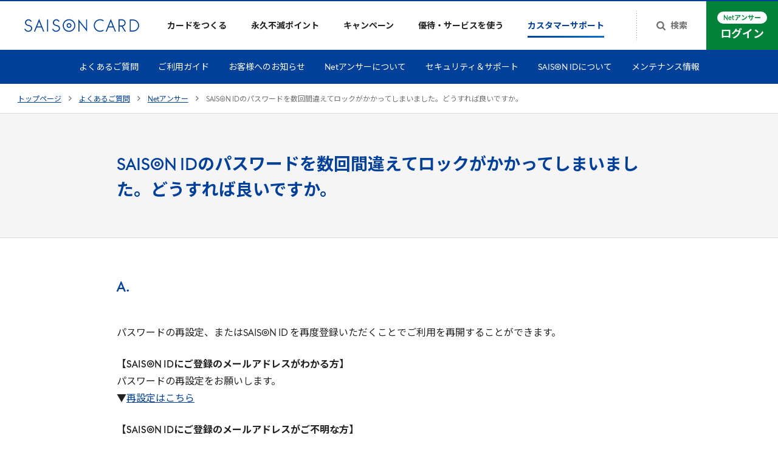

--- FILE ---
content_type: text/html;charset=UTF-8
request_url: https://faq.saisoncard.co.jp/saison/detail?site=OA5LHO14&category=6&id=6223&sort=access
body_size: 34427
content:
<!DOCTYPE html>
<html lang="ja">
<head prefix="og: http://ogp.me/ns#">
  <meta charset="UTF-8" />
<!-- Google Tag Manager（Renewal） -->
<script>(function (w, d, s, l, i) {
    w[l] = w[l] || []; w[l].push({
      'gtm.start':
        new Date().getTime(), event: 'gtm.js'
    }); var f = d.getElementsByTagName(s)[0],
      j = d.createElement(s), dl = l != 'dataLayer' ? '&l=' + l : ''; j.async = true; j.src =
        'https://www.googletagmanager.com/gtm.js?id=' + i + dl; f.parentNode.insertBefore(j, f);
  })(window, document, 'script', 'dataLayer', 'GTM-PDGPXMZ');</script>
<!-- End Google Tag Manager -->
<!-- Google Tag Manager -->
<script>(function (w, d, s, l, i) {
    w[l] = w[l] || []; w[l].push({
      'gtm.start':
        new Date().getTime(), event: 'gtm.js'
    }); var f = d.getElementsByTagName(s)[0],
      j = d.createElement(s), dl = l != 'dataLayer' ? '&l=' + l : ''; j.async = true; j.src =
        'https://www.googletagmanager.com/gtm.js?id=' + i + dl; f.parentNode.insertBefore(j, f);
  })(window, document, 'script', 'dataLayer', 'GTM-57JX2CS');</script>
<!-- End Google Tag Manager -->
<meta name="viewport" content="width=device-width,initial-scale=1" />
<meta name="format-detection" content="telephone=no" />
<meta property="og:image" content="https://images.saisoncard-assets.com/assets/462949b256274358947c3db996c948d4/c9aadfc16cc54456a31ffeb0a340fd31/og.png" />
<meta property="fb:app_id" content="1633812716803735" />
<link rel="apple-touch-icon" sizes="180x180" href="https://www.saisoncard.co.jp/cmn-assets/misc/apple-touch-icon.png" />
<link rel="icon" type="image/png" sizes="32x32" href="https://www.saisoncard.co.jp/cmn-assets/misc/favicon-32x32.png" />
<link rel="icon" type="image/png" sizes="16x16" href="https://www.saisoncard.co.jp/cmn-assets/misc/favicon-16x16.png" />
<link rel="icon" type="image/png" href="https://www.saisoncard.co.jp/cmn-assets/misc/android-chrome-192x192.png" sizes="192x192" />
<link rel="icon" type="image/png" href="https://www.saisoncard.co.jp/cmn-assets/misc/android-chrome-384x384.png" sizes="384x384" />
<link rel="mask-icon" href="https://www.saisoncard.co.jp/cmn-assets/misc/safari-pinned-tab.svg" color="#004098" />
<meta name="msapplication-config" href="https://www.saisoncard.co.jp/cmn-assets/misc/browserconfig.xml" />
<meta name="msapplication-TileImage" href="https://www.saisoncard.co.jp/cmn-assets/misc/mstile-150x150.png" />
<meta name="msapplication-TileColor" content="#004098" />
<meta name="theme-color" content="#ffffff" />
<meta name="twitter:card" content="summary_large_image" />
<meta name="twitter:site" content="@kaori_saison" />
<script src="https://www.saisoncard.co.jp/cmn-assets/js/sharedSaisonGlobalData.js" defer=""></script>
<script src="https://www.saisoncard.co.jp/cmn-assets/js/main.js" defer=""></script>
<!--SyncAnswer必須js-->
<script type="text/javascript" src="//cdn.syncanswer.jp/common/js/tree_control.js?time=20251212"></script>
<script type="text/javascript" src="//cdn.syncanswer.jp/common/js/list_category_toggle.js?time=20251212"></script>
<script type="text/javascript" src="//cdn.syncanswer.jp/common/js/feedback.js?time=20251212"></script>
<script type="text/javascript" src="//cdn.syncanswer.jp/common/js/selective_faq.js?time=20251212"></script>
<script type="text/javascript">
//<![CDATA[
window.SYNCANSER_SURVEY_COMPLETE='貴重なご意見を頂き、ありがとうございました';
//]]>
</script>
<script type="text/javascript" src="//cdn.syncanswer.jp/common/js/suggest.js?time=20251212"></script>
<script type="text/javascript">
//<![CDATA[
window.SYNCANSWER_SITE='OA5LHO14';
//]]>
</script>

<link rel="preconnect" href="https://fonts.gstatic.com" crossorigin="" />
<link rel="stylesheet" href="https://fonts.googleapis.com/css2?family=Inter:wght@400..600&amp;family=Noto+Sans+JP:wght@400;700&amp;display=swap" />
<link type="text/css" rel="stylesheet" href="//cdn.syncanswer.jp/css/OA5LHO14/saison/main.css?time=1608028019000" media="all" />
<link type="text/css" rel="stylesheet" href="//cdn.syncanswer.jp/css/OA5LHO14/saison/common.css?time=1608028019000" media="all" />

  <title>SAISON IDのパスワードを数回間違えてロックがかかってしまいました。どうすれば良いですか。 - よくあるご質問 | クレジットカードはセゾンカード</title>
<meta
  name="description"
  content="よくあるご質問「SAISON IDのパスワードを数回間違えてロックがかかってしまいました。どうすれば良いですか。」の回答をご案内しております。クレジットカードはポイントが永久不滅のセゾンカード。"
/>

  <link type="text/css" rel="stylesheet" href="//cdn.syncanswer.jp/css/OA5LHO14/saison/selective_faq.css?time=1608028019000" media="all" />
</head>
<body id="top">
  <!-- Google Tag Manager (noscript)（Renewal） -->
<noscript><iframe src="https://www.googletagmanager.com/ns.html?id=GTM-PDGPXMZ"
height="0" width="0" style="display:none;visibility:hidden"></iframe></noscript>
<!-- End Google Tag Manager (noscript) -->
<!-- Google Tag Manager (noscript) -->
<noscript><iframe src="https://www.googletagmanager.com/ns.html?id=GTM-57JX2CS"
height="0" width="0" style="display:none;visibility:hidden"></iframe></noscript>
<!-- End Google Tag Manager (noscript) -->
<noscript
      ><div class="sc21-NoScript">
        <div class="sc21-NoScript-inner">
          <p class="sc21-NoScript-message">
            <strong class="sc21-NoScript-text"
              >当WebサイトではJavaScriptを使用しています。ご使用のブラウザ設定においてJavaScriptの設定を有効にしてご利用ください。</strong
            >
          </p>
        </div>
      </div></noscript
    >

  <svg style="height: 0; width: 0; position: absolute; visibility: hidden" id="svg-holder">
  <defs>
    <symbol id="sc21-homeSliderArrow" viewBox="0 0 48 48">
      <path d="m29.17 23.63a.51.51 0 0 1 0 .74l-7.47 7.47a.51.51 0 0 1 -.74 0l-.8-.8a.51.51 0 0 1 0-.74l6.3-6.3-6.3-6.3a.51.51 0 0 1 0-.74l.8-.8a.51.51 0 0 1 .74 0z"/>
    </symbol>
    <symbol id="sc21-arrowRight" viewBox="0 0 5 8">
      <path
        d="M4.585 3.816a.253.253 0 010 .368L.85 7.92a.253.253 0 01-.369 0l-.4-.401a.253.253 0 010-.369L3.23 4 .08.85a.253.253 0 010-.369l.4-.4a.253.253 0 01.369 0l3.735 3.735z"/>
    </symbol>
    <symbol id="sc21-arrowLeft" viewBox="0 0 6 10">
      <path
        d="M0.600263 5.23046C0.533462 5.16366 0.500063 5.08684 0.500063 5C0.500063 4.91316 0.533462 4.83634 0.600263 4.76954L5.2696 0.100201C5.3364 0.0334004 5.41322 -8.02981e-08 5.50006 -7.27063e-08C5.5869 -6.51145e-08 5.66372 0.0334005 5.73052 0.100201L6.23153 0.601202C6.29833 0.668002 6.33173 0.744823 6.33173 0.831664C6.33173 0.918504 6.29833 0.995323 6.23153 1.06212L2.29365 5L6.23153 8.93788C6.29833 9.00468 6.33173 9.0815 6.33173 9.16834C6.33173 9.25518 6.29833 9.332 6.23153 9.3988L5.73052 9.8998C5.66372 9.9666 5.5869 10 5.50006 10C5.41322 10 5.3364 9.9666 5.2696 9.8998L0.600263 5.23046Z" />
    </symbol>
    <symbol id="sc21-paginationArrow" viewBox="0 0 6 10">
      <path
        d="M5.89992 4.76954C5.96672 4.83634 6.00012 4.91316 6.00012 5C6.00012 5.08684 5.96672 5.16366 5.89992 5.23046L1.23058 9.8998C1.16378 9.9666 1.08696 10 1.00012 10C0.91328 10 0.83646 9.9666 0.769659 9.8998L0.268657 9.3988C0.201857 9.332 0.168457 9.25518 0.168457 9.16834C0.168457 9.0815 0.201857 9.00468 0.268657 8.93788L4.20653 5L0.268657 1.06212C0.201857 0.995324 0.168457 0.918503 0.168457 0.831663C0.168457 0.744822 0.201857 0.668003 0.268657 0.601203L0.769659 0.100201C0.83646 0.0334003 0.91328 0 1.00012 0C1.08696 0 1.16378 0.0334003 1.23058 0.100201L5.89992 4.76954Z"
        fill="#004098"/>
    </symbol>
    <symbol id="sc21-arrowRightCardDetailButton" viewBox="0 0 4 6">
      <path d="M3.43986 2.87089C3.47995 2.9083 3.5 2.95132 3.5 2.99995C3.5 3.04858 3.47995 3.0916 3.43986 3.12901L0.637457 5.74384C0.597365 5.78125 0.55126 5.79995 0.499141 5.79995C0.447022 5.79995 0.400916 5.78125 0.360825 5.74384L0.0601375 5.46328C0.0200458 5.42587 0 5.38285 0 5.33422C0 5.28559 0.0200458 5.24257 0.0601375 5.20516L2.42354 2.99995L0.0601375 0.794741C0.0200458 0.757333 0 0.714314 0 0.665683C0 0.617052 0.0200458 0.574033 0.0601375 0.536625L0.360825 0.256063C0.400916 0.218655 0.447022 0.199951 0.499141 0.199951C0.55126 0.199951 0.597365 0.218655 0.637457 0.256063L3.43986 2.87089Z" fill="white"/>
    </symbol>
    <symbol id="sc21-arrowRightCircle" viewBox="0 0 14 14">
      <path
        d="M7 0a7 7 0 100 14A7 7 0 007 0zm2.1 7a.172.172 0 00-.06-.13L6.237 4.257a.197.197 0 00-.276 0l-.3.28a.172.172 0 00-.061.13c0 .048.02.091.06.129L8.024 7 5.66 9.205a.172.172 0 00-.06.13c0 .048.02.09.06.128l.3.28a.197.197 0 00.277 0L9.04 7.13c.04-.037.06-.08.06-.129z"
        fill-rule="evenodd" clip-rule="evenodd"/>
    </symbol>
    <symbol id="sc21-arrowRightCircleLarge" viewBox="0 0 24 24">
      <circle cx="12" cy="12" r="11.5"/>
      <path
        d="M14.585 11.816a.254.254 0 010 .368L10.85 15.92a.253.253 0 01-.369 0l-.4-.401a.253.253 0 010-.369L13.23 12l-3.15-3.15a.253.253 0 010-.369l.4-.4a.253.253 0 01.369 0l3.735 3.735z"
        fill="#fff"/>
    </symbol>
    <symbol id="sc21-plus" viewBox="0 0 16 16">
      <path d="M0 7h16v2H0z"/>
      <path d="M9 0v16H7V0z"/>
    </symbol>
    <symbol id="sc21-minus" viewBox="0 0 16 16">
      <path d="M0,7V9H16V7" fill-rule="evenodd"/>
    </symbol>
    <symbol id="sc21-closeCircle" viewBox="0 0 16 16">
      <circle cx="8" cy="8" r="8"/>
      <path fill="#fff" d="M4 7.333h8v1.333H4z"/>
    </symbol>
    <symbol id="sc21-check" viewBox="0 0 10 8">
      <defs>
        <linearGradient id="sc21-checkGradient" x1="0" y1="7.572" x2="10.196" y2="7.28" gradientUnits="userSpaceOnUse">
          <stop offset="0" stop-color="#004098"/>
          <stop offset="1" stop-color="#0070CF"/>
        </linearGradient>
      </defs>
      <path d="M4.286 7.572L10 1.857 8.571.43 4.286 4.714 1.429 1.857 0 3.286l4.286 4.286z"
            fill-rule="evenodd" clip-rule="evenodd" fill="url(#sc21-checkGradient)"/>
    </symbol>
    <symbol id="sc21-anchorArrow" viewBox="0 0 20 20">
      <path
        d="M10.138 11.931A.18.18 0 0110 12a.18.18 0 01-.138-.069L7.06 8.73A.233.233 0 017 8.57c0-.06.02-.112.06-.158l.3-.343A.18.18 0 017.5 8a.18.18 0 01.138.069l2.363 2.7 2.363-2.7A.18.18 0 0112.5 8a.18.18 0 01.138.069l.3.343c.041.046.061.099.061.158 0 .06-.02.113-.06.159l-2.802 3.202z"/>
    </symbol>
    <symbol id="sc21-anchorArrow2" viewBox="0 0 10 6">
      <path
        d="M5.23046 5.81563C5.16366 5.88243 5.08684 5.91583 5 5.91583C4.91316 5.91583 4.83634 5.88243 4.76954 5.81563L0.100201 1.14629C0.0334005 1.07949 -4.01491e-08 1.00267 -3.63532e-08 0.91583C-3.25573e-08 0.82899 0.0334005 0.75217 0.100201 0.685369L0.601202 0.184367C0.668002 0.117567 0.744823 0.0841671 0.831664 0.0841671C0.918504 0.0841671 0.995323 0.117567 1.06212 0.184367L5 4.12224L8.93788 0.184368C9.00468 0.117567 9.0815 0.0841674 9.16834 0.0841674C9.25518 0.0841674 9.332 0.117567 9.3988 0.184368L9.8998 0.68537C9.9666 0.75217 10 0.828991 10 0.915831C10 1.00267 9.9666 1.07949 9.8998 1.14629L5.23046 5.81563Z"/>
    </symbol>
    <symbol id="sc21-toTopArrow" viewBox="0 0 13 8">
      <path d="M6.41191 0.837049C6.4937 0.75523 6.58777 0.71432 6.6941 0.71432C6.80044 0.71432 6.89451 0.75523 6.9763 0.837049L12.6939 6.55624C12.7757 6.63806 12.8166 6.73216 12.8166 6.83852C12.8166 6.94489 12.7757 7.03898 12.6939 7.1208L12.0804 7.73445C11.9986 7.81627 11.9045 7.85718 11.7982 7.85718C11.6919 7.85718 11.5978 7.81627 11.516 7.73445L6.6941 2.91118L1.87222 7.73445C1.79042 7.81627 1.69635 7.85718 1.59002 7.85718C1.48368 7.85718 1.38962 7.81627 1.30782 7.73445L0.69435 7.1208C0.612554 7.03898 0.571655 6.94489 0.571655 6.83852C0.571655 6.73216 0.612554 6.63806 0.69435 6.55625L6.41191 0.837049Z" fill="#004098"/>
    </symbol>
    <symbol id="sc21-playVideo" viewBox="0 0 80 80">
      <path d="M60 40L30 53.856V26.144L60 40z"/>
      <circle cx="40" cy="40" r="37" fill="none" stroke="currentColor" stroke-width="6"/>
      <circle cx="40" cy="40" r="40" fill="#fff" fill-opacity="0.2"/>
    </symbol>
    <symbol id="sc21-external" viewBox="0 0 14 10">
      <path d='M13 2.5H1v7h10V7.167' fill="none" stroke="currentColor" stroke-width="1"/>
      <path d='M3 .5h10v7H3z' fill="none" stroke="currentColor" stroke-width="1"/>
    </symbol>
    <symbol id="sc21-pdf" viewBox="0 0 12 15">
      <path
        d="M11.469 3.469c.146.146.27.344.375.594.104.25.156.479.156.687v9a.723.723 0 01-.219.531.723.723 0 01-.531.219H.75a.723.723 0 01-.531-.219A.724.724 0 010 13.75V1.25C0 1.042.073.865.219.719A.723.723 0 01.75.5h7c.208 0 .438.052.688.156.25.104.447.23.593.375L11.47 3.47zM8 1.563V4.5h2.938a.854.854 0 00-.172-.32L8.32 1.734A.853.853 0 008 1.563zM11 13.5v-8H7.75a.723.723 0 01-.531-.219A.723.723 0 017 4.75V1.5H1v12h10zM6.984 8.867c.172.136.391.281.657.438.307-.037.612-.055.914-.055.765 0 1.226.128 1.383.383.083.114.088.25.015.406 0 .005-.002.01-.008.016l-.015.015v.008c-.032.198-.216.297-.555.297-.25 0-.55-.052-.898-.156a5.699 5.699 0 01-1.016-.414c-1.151.125-2.172.34-3.063.648-.796 1.365-1.427 2.047-1.89 2.047a.454.454 0 01-.219-.055l-.187-.093a.818.818 0 00-.047-.04c-.052-.052-.068-.145-.047-.28.047-.21.193-.446.437-.712.245-.27.589-.523 1.032-.758.072-.046.132-.03.18.047.01.01.015.021.015.032.27-.443.55-.956.836-1.54.354-.708.625-1.39.812-2.046a6.529 6.529 0 01-.242-1.242c-.031-.407-.013-.74.055-1 .057-.209.166-.313.328-.313H5.633c.12 0 .21.04.273.117.094.11.117.287.07.531a.17.17 0 01-.03.063.203.203 0 01.007.062v.235c-.01.64-.047 1.14-.11 1.5.287.854.667 1.474 1.141 1.86zm-4.5 3.211c.271-.125.628-.536 1.07-1.234a4.607 4.607 0 00-.687.656 2.65 2.65 0 00-.383.578zm3.11-7.187c-.078.218-.084.562-.016 1.03l.055-.343c0-.016.018-.127.054-.336a.176.176 0 01.032-.062c-.005-.006-.008-.01-.008-.016 0-.005-.003-.008-.008-.008v-.015a.45.45 0 00-.101-.282c0 .006-.003.01-.008.016v.016zm-.969 5.164a11.458 11.458 0 012.219-.633 1.345 1.345 0 01-.227-.18c-.396-.349-.726-.807-.992-1.375-.14.448-.357.961-.648 1.54-.157.29-.274.507-.352.648zm5.047-.125c-.125-.125-.49-.188-1.094-.188.396.146.719.219.969.219.073 0 .12-.003.14-.008 0-.005-.005-.013-.015-.023z"
        fill="#dd1a1a"/>
    </symbol>
    <symbol id="sc21-excel" viewBox="0 0 12 15">
      <path
        d="M11.469 3.469c.146.146.27.344.375.594.104.25.156.479.156.687v9a.723.723 0 01-.219.531.723.723 0 01-.531.219H.75a.723.723 0 01-.531-.219A.724.724 0 010 13.75V1.25C0 1.042.073.865.219.719A.723.723 0 01.75.5h7c.208 0 .438.052.688.156.25.104.447.23.593.375L11.47 3.47zM8 1.563V4.5h2.938a.854.854 0 00-.172-.32L8.32 1.734A.853.853 0 008 1.563zM11 13.5v-8H7.75a.723.723 0 01-.531-.219A.723.723 0 017 4.75V1.5H1v12h10z"
        fill="#217346"/>
      <path
        d="M4.127 11.32l1.382-2.058-1.382-2.016h-.7v-.68h2.188v.68h-.613l.941 1.379.95-1.379h-.63v-.68H8.35v.68h-.68l-1.34 1.95 1.458 2.124h.707V12h-2.23v-.68h.628l-.996-1.476-.992 1.476h.66V12H3.4v-.68h.727z"
        fill="#217346"/>
    </symbol>
    <symbol id="sc21-word" viewBox="0 0 12 15">
      <path
        d="M11.469 3.469c.146.146.27.344.375.594.104.25.156.479.156.687v9a.723.723 0 01-.219.531.723.723 0 01-.531.219H.75a.723.723 0 01-.531-.219A.724.724 0 010 13.75V1.25C0 1.042.073.865.219.719A.723.723 0 01.75.5h7c.208 0 .438.052.688.156.25.104.447.23.593.375L11.47 3.47zM8 1.563V4.5h2.938a.854.854 0 00-.172-.32L8.32 1.734A.853.853 0 008 1.563zM11 13.5v-8H7.75a.723.723 0 01-.531-.219A.723.723 0 017 4.75V1.5H1v12h10z"
        fill="#2b579a"/>
      <path
        d="M4.035 12.055L2.652 7.246H2v-.68h2.078v.68h-.652l1.027 3.555.988-3.555h-.648v-.68h2.496v.68h-.637l.993 3.555 1.007-3.555h-.644v-.68h1.996v.68h-.64l-1.356 4.809H7.23L6.008 7.758l-1.215 4.297h-.758z"
        fill="#2b579a"/>
    </symbol>
    <symbol id="sc21-refresh" viewBox="0 0 17 17">
      <path
        d="M12.327 8.296l2.489-3.953L17 8.296h-1.482c.133 4.117-2.868 7.562-6.686 7.704-2.013.061-3.95-.795-5.318-2.364l1.064-1.06c2.07 2.385 5.546 2.507 7.75.286 1.177-1.182 1.804-2.854 1.747-4.566h-1.748zM3.894 2.977C2.43 4.424 1.614 6.462 1.672 8.582H0l2.355 3.73 2.394-3.73H3.115C3.04 5.32 5.432 2.63 8.453 2.549c1.576-.04 3.096.652 4.16 1.895l1.063-1.06C11.093.369 6.705.185 3.894 2.978z"/>
    </symbol>
    <symbol id="sc21-plusSmall" viewBox="0 0 9 9">
      <path d="M5 0v9H4V0z"/>
      <path d="M0 4h9v1H0z"/>
    </symbol>
    <symbol id="sc21-minusSmall" viewBox="0 0 9 1">
      <path d="M0 0h9v1H0z"/>
    </symbol>
    <symbol id="sc21-plusMedium" viewBox="0 0 12 12">
      <path d="M0,5H12V7H0ZM7,0V12H5V0Z"/>
    </symbol>
    <symbol id="sc21-minusMedium" viewBox="0 0 12 12">
      <path d="M0,5H12V7H0Z"/>
    </symbol>
    <symbol id="sc21-mail" viewBox="0 0 174 174">
      <path
        d="M174 141.364V32.636c0-8.963-3.213-16.741-9.638-22.997C158.105 3.213 150.326 0 141.365 0H32.635c-8.961 0-16.74 3.213-22.997 9.639C3.213 15.895 0 23.673 0 32.636v108.728c0 8.963 3.213 16.572 9.638 22.997C15.895 170.787 23.674 174 32.636 174h108.729c8.961 0 16.571-3.213 22.997-9.639 6.425-6.256 9.638-14.034 9.638-22.997zm-35.025-78.225c2.017-2.933 3.025-6.05 3.025-9.259 0-2.658-1.008-5.041-2.933-6.966-1.925-1.925-4.217-2.842-6.875-2.842H41.808c-3.117 0-5.5 1.1-7.242 3.209C32.825 49.389 32 52.047 32 55.256c0 2.566 1.191 5.316 3.391 8.341 2.2 3.025 4.675 5.409 7.15 7.15 1.376.917 5.592 3.85 12.559 8.709 4.268 2.937 7.899 5.473 10.954 7.606 1.997 1.395 3.749 2.618 5.27 3.669.367.275 1.284.916 2.568 1.833l.827.594c.935.675 1.76 1.27 2.472 1.698.826.642 1.834 1.283 3.117 2.017 1.284.733 2.475 1.283 3.575 1.65 1.1.366 2.109.55 3.025.55h.184c.716 0 1.488-.113 2.316-.337.232-.062.468-.133.709-.214a12.783 12.783 0 001.566-.657 36.58 36.58 0 002.008-1.084c.761-.435 1.426-.87 2.031-1.267.416-.272.805-.526 1.178-.75.825-.55 1.925-1.375 3.3-2.292.493-.352.931-.663 1.306-.929.6-.426 1.035-.734 1.261-.904 3.758-2.567 13.383-9.258 28.691-19.983 3.025-2.017 5.5-4.584 7.517-7.517zM142 120.706V71.939c-1.742 1.925-3.85 3.758-6.142 5.317-13.383 9.075-23.558 16.133-30.525 21.175-2.383 1.741-4.308 3.116-5.683 4.125-1.467.916-3.392 1.924-5.775 2.933-2.475 1.009-4.675 1.467-6.783 1.467h-.184c-2.016 0-4.308-.55-6.783-1.559-2.383-1.008-4.309-2.016-5.775-2.933-1.467-1.008-3.392-2.292-5.683-4.033-5.5-4.034-15.675-11.092-30.434-21.175A31.846 31.846 0 0132 71.939v48.767c0 2.658.916 4.95 2.841 6.966 1.925 1.925 4.309 2.842 6.967 2.842h90.384c2.75 0 5.041-.917 6.966-2.842 1.925-1.924 2.842-4.308 2.842-6.966z"
        fill-rule="evenodd" clip-rule="evenodd"/>
    </symbol>
    <symbol id="sc21-call" viewBox="0 0 174 174">
      <path
        d="M174 32.636v108.728c0 8.963-3.213 16.741-9.638 22.998-6.426 6.425-14.035 9.638-22.998 9.638H32.636c-8.963 0-16.741-3.213-22.998-9.638C3.213 157.936 0 150.327 0 141.364V32.636c0-8.963 3.213-16.741 9.638-22.998C15.895 3.213 23.674 0 32.636 0h108.728c8.963 0 16.741 3.213 22.998 9.638C170.787 15.895 174 23.674 174 32.636zm-29.085 87.93c0-.846 0-1.353-.169-1.86-.169-.677-1.691-1.691-4.396-3.382a360.343 360.343 0 00-9.977-5.411l-6.087-3.382c-.338-.169-1.015-.677-2.029-1.522-1.015-.677-2.03-1.353-2.875-1.691-.846-.338-1.691-.508-2.367-.508-1.353 0-3.213 1.184-5.242 3.721-2.03 2.536-4.397 4.903-6.595 7.44-2.029 2.367-3.72 3.72-4.904 3.72-.507 0-1.184-.169-1.86-.338-.846-.338-1.353-.677-1.86-.846a26.46 26.46 0 01-1.86-1.014c-.846-.508-1.353-.846-1.691-1.015-7.44-4.227-13.866-8.962-19.277-14.373-5.411-5.411-10.146-11.837-14.373-19.277 0-.17-.338-.676-.846-1.522-.507-.845-.845-1.522-1.014-2.029-.17-.507-.508-1.015-.677-1.691-.169-.676-.507-1.353-.507-1.86 0-1.015.846-2.198 2.367-3.72 1.522-1.522 3.213-3.044 5.073-4.397 1.86-1.352 3.551-2.874 5.073-4.396 1.522-1.691 2.367-3.044 2.367-4.059 0-.676-.169-1.521-.507-2.367-.338-.845-1.014-1.69-1.69-2.874-.846-1.184-1.354-1.86-1.692-2.368-.169-.507-.845-1.522-1.69-3.213-.846-1.69-1.86-3.382-2.875-5.072-.846-1.86-1.86-3.551-2.875-5.412a44.314 44.314 0 00-2.875-4.565c-.845-1.184-1.521-1.86-1.86-2.03-.338-.169-1.014-.337-1.86-.337-3.55 0-7.44.845-11.498 2.536-3.551 1.522-6.426 5.073-9.131 10.653-2.706 5.58-3.72 10.484-3.72 14.88 0 1.184.168 2.537.338 3.89.169 1.352.338 2.536.507 3.382a36.811 36.811 0 011.015 3.72c.507 1.522.845 2.705 1.183 3.382.338.676.677 1.86 1.353 3.72a122.08 122.08 0 011.184 3.382c4.734 12.344 12.85 24.519 24.688 36.355 11.836 11.837 23.842 19.954 36.355 24.519.508.169 1.522.508 3.382 1.184 1.86.676 3.044 1.184 3.72 1.353.677.169 1.86.676 3.382 1.183 1.522.508 2.875.846 3.72 1.015.846.169 2.03.338 3.382.507 1.353.169 2.706.338 3.89.338 4.227 0 9.3-1.352 14.711-3.889 5.58-2.536 9.131-5.58 10.653-9.131 1.691-3.889 2.536-7.609 2.536-11.329z"/>
    </symbol>
    <symbol id="sc21-freecall" viewBox="0 0 174 174">
      <path
        d="M174 47V32.636c0-8.963-3.213-16.741-9.638-22.998C158.105 3.213 150.327 0 141.364 0H32.636C23.673 0 15.895 3.213 9.638 9.638 3.213 15.895 0 23.674 0 32.636V47c17.683 0 33.319 4.41 43.968 9.944C54.604 51.41 69.303 47 86.986 47c17.668 0 32.367 4.41 43.017 9.944C140.653 51.41 156.318 47 174 47zM174 56.944c-10.448 0-23.159 1.96-33.117 6.283 10.765 7.191 21.156 18.086 21.156 31.834 0 18.173-15.233 32.065-32.022 32.065-16.789 0-31.517-13.892-31.517-32.065 0-13.748 9.886-24.643 20.637-31.834-9.944-4.323-21.674-6.283-32.137-6.283-10.463 0-22.193 1.96-32.151 6.283 10.75 7.191 20.637 18.086 20.637 31.834 0 18.173-14.729 32.065-31.518 32.065s-32.266-13.892-32.266-32.065c0-13.748 10.635-24.643 21.386-31.834C23.13 58.904 10.448 56.944 0 56.944v84.42c0 8.963 3.213 16.572 9.638 22.998C15.895 170.787 23.674 174 32.636 174h108.728c8.963 0 16.572-3.213 22.998-9.638 6.425-6.257 9.638-14.035 9.638-22.998v-84.42z"/>
      <path
        d="M22.323 95.076c0 15.059 11.86 22.351 21.4 22.351s21.386-7.306 21.386-22.352c0-11.687-11.557-21.025-21.386-26.602-9.828 5.591-21.4 14.915-21.4 26.603zM130.68 68.213c-9.814 5.577-21.386 14.916-21.386 26.603 0 15.045 11.832 22.352 21.386 22.352 9.54 0 21.386-7.307 21.386-22.352 0-11.687-11.557-21.026-21.386-26.603z"/>
    </symbol>
    <symbol id="sc21-freecall-softbank" viewBox="0 0 127.91 101.7">
      <path class="d" d="M92.15,47.82h13.94c1.01,0,1.82-.82,1.82-1.82s-.81-1.82-1.82-1.82h-13.94c-1.01,0-1.82,.82-1.82,1.82s.81,1.82,1.82,1.82h0Z"/>
      <path class="d" d="M70.96,69.98h13.94c1.01,0,1.82-.82,1.82-1.82s-.81-1.82-1.82-1.82h-13.94c-1.01,0-1.82,.82-1.82,1.82s.81,1.82,1.82,1.82h0Z"/>
      <path class="d" d="M61.12,37.21h-12.03c-1,0-1.82,.82-1.82,1.82s.82,1.82,1.82,1.82h10.15c-.42,5.69-2.98,8.84-8.92,11.26h0c-.93,.38-1.37,1.44-.99,2.37,.37,.93,1.44,1.37,2.37,1,7.88-3.22,11.25-8.14,11.25-16.45,0-1-.82-1.82-1.82-1.82Z"/>
      <path class="d" d="M60.98,59.92h-11.89c-1,0-1.82,.81-1.82,1.82s.82,1.82,1.82,1.82h10.08v8.94h-10.08c-1,0-1.82,.82-1.82,1.82s.82,1.82,1.82,1.82h11.89c1.01,0,1.82-.81,1.82-1.82v-12.57c0-1-.81-1.82-1.82-1.82Z"/>
      <path class="d" d="M72.5,47.36v-9.16h0c0-1-.81-1.82-1.81-1.82s-1.82,.82-1.82,1.82h0v9.16h0c0,1,.81,1.82,1.82,1.82s1.81-.81,1.81-1.82h0Z"/>
      <path class="d" d="M73.99,55.58c8.73-1.43,10.27-5.51,10.27-13.55v-3.83h0c0-1-.81-1.82-1.82-1.82s-1.81,.82-1.81,1.82h0v3.83c0,7.01-.85,8.92-7.23,9.96h0c-.99,.16-1.66,1.09-1.5,2.09,.16,.99,1.09,1.66,2.09,1.5h0Z"/>
      <path class="d" d="M92.65,60.91c0,6.66-.35,10.52-2.39,14.48h0c-.46,.89-.11,1.99,.78,2.45,.89,.46,1.99,.11,2.45-.79h0c2.59-5.04,2.8-9.87,2.8-16.14h0c0-1-.81-1.82-1.82-1.82s-1.82,.81-1.82,1.82h0Z"/>
      <path class="d" d="M107.63,66.12c-.98-.24-1.96,.35-2.2,1.32h0c-.73,2.88-2.09,5.04-3.8,6.17v-13.11c0-1-.81-1.82-1.81-1.82s-1.82,.81-1.82,1.82h0v15.72c0,.53,.23,1.03,.63,1.38,.4,.34,.93,.5,1.45,.42,4.2-.62,7.52-4.25,8.87-9.7,.24-.97-.34-1.96-1.32-2.2Z"/>
      <path class="d" d="M114.17,19.29C102.09,7.21,83.31,0,63.95,0,28.69,0,0,23.29,0,51.91c0,6.24,1.84,12.5,5.04,17.19,.86,1.26,2.58,1.58,3.84,.71,1.27-.86,1.59-2.58,.72-3.84-2.59-3.79-4.07-8.91-4.07-14.06C5.53,26.34,31.74,5.53,63.95,5.53c17.93,0,35.24,6.61,46.3,17.68,7.93,7.93,12.12,17.74,12.12,28.38,0,22.15-21.52,44.58-62.65,44.58-10.44,0-19.54-3.12-24.98-8.56-1.66-1.65-2.92-3.47-3.78-5.39l.41,.25c.99,.08,1.86-.12,2.49-.64,2.37-1.99,5.8-7.75,6.33-12.64,.54-4.89-6.43-6.57-5.45-15.58,.43-3.94,6.17-16.61,10.74-20.28,3.01-2.42,6.51-2.45,10.08-2.06,5.62,.61,10.12-10.45,10.59-14.66,.25-2.31-3.55-5.2-9.81-5.88-3.8-.41-7.9,.97-11.7,3.95-8.07,6.31-23.55,35.57-25.08,49.65-.63,5.75,1.56,10.57,4.48,13.8l.17,.1c.52,4.9,2.79,9.46,6.63,13.3,6.56,6.56,16.82,10.18,28.89,10.18,20.23,0,37.55-5.26,50.11-15.2,11.66-9.23,18.07-21.63,18.07-34.91,0-12.14-4.75-23.3-13.73-32.29Z"/>
    </symbol>
    <symbol id="sc21-fax" viewBox="0 0 174 174">
      <path
        d="M135 111a4 4 0 11-8 0 4 4 0 018 0zM115 115a4 4 0 100-8 4 4 0 000 8zM59 52a3 3 0 013-3h50a3 3 0 010 6H62a3 3 0 01-3-3zM62 65a3 3 0 000 6h50a3 3 0 000-6H62z"/>
      <path
        d="M174 32.636v108.728c0 8.963-3.213 16.741-9.638 22.997-6.426 6.426-14.036 9.639-22.997 9.639H32.635c-8.961 0-16.74-3.213-22.997-9.639C3.213 157.936 0 150.327 0 141.364V32.636c0-8.963 3.213-16.741 9.638-22.997C15.895 3.213 23.674 0 32.636 0h108.729c8.961 0 16.74 3.213 22.997 9.639C170.787 15.895 174 23.673 174 32.636zM27 101c0-5.523 4.477-10 10-10h100c5.523 0 10 4.477 10 10v20c0 5.523-4.477 10-10 10H37c-5.523 0-10-4.477-10-10v-20zm30-66c-5.523 0-10 4.477-10 10v40h80V45c0-5.523-4.477-10-10-10H57z"
        fill-rule="evenodd" clip-rule="evenodd"/>
    </symbol>
    <symbol id="sc21-search" viewBox="0 0 15 15">
      <path d="M9.19471 9.20373C9.98798 8.41046 10.3846 7.45793 10.3846 6.34615C10.3846 5.23438 9.98798 4.28486 9.19471 3.4976C8.40745 2.70433 7.45793 2.30769 6.34615 2.30769C5.23438 2.30769 4.28185 2.70433 3.48858 3.4976C2.70132 4.28486 2.30769 5.23438 2.30769 6.34615C2.30769 7.45793 2.70132 8.41046 3.48858 9.20373C4.28185 9.99098 5.23438 10.3846 6.34615 10.3846C7.45793 10.3846 8.40745 9.99098 9.19471 9.20373ZM15 13.8462C15 14.1587 14.8858 14.4291 14.6575 14.6575C14.4291 14.8858 14.1587 15 13.8462 15C13.5216 15 13.2512 14.8858 13.0349 14.6575L9.94291 11.5745C8.86719 12.3197 7.66827 12.6923 6.34615 12.6923C5.48678 12.6923 4.66346 12.527 3.8762 12.1965C3.09495 11.86 2.41887 11.4093 1.84796 10.8444C1.28305 10.2734 0.832332 9.59736 0.495793 8.81611C0.165264 8.02885 0 7.20553 0 6.34615C0 5.48678 0.165264 4.66647 0.495793 3.88522C0.832332 3.09796 1.28305 2.42188 1.84796 1.85697C2.41887 1.28606 3.09495 0.835337 3.8762 0.504808C4.66346 0.168269 5.48678 0 6.34615 0C7.20553 0 8.02584 0.168269 8.80709 0.504808C9.59435 0.835337 10.2704 1.28606 10.8353 1.85697C11.4062 2.42188 11.857 3.09796 12.1875 3.88522C12.524 4.66647 12.6923 5.48678 12.6923 6.34615C12.6923 7.66827 12.3197 8.86719 11.5745 9.94291L14.6665 13.0349C14.8888 13.2572 15 13.5276 15 13.8462Z"/>
    </symbol>
    <symbol id="sc21-avatar" viewBox="0 0 18 23">
      <path d="M17.8832 20.8379C15.0728 21.6934 12.0901 22.1535 9 22.1535C5.90988 22.1535 2.92722 21.6934 0.116793 20.8379C0.0399733 20.3646 0 19.8792 0 19.3843C0 14.4137 4.02945 10.3843 9 10.3843C13.9706 10.3843 18 14.4137 18 19.3843C18 19.8792 17.96 20.3646 17.8832 20.8379Z"/>
      <path d="M13.8461 4.84615C13.8461 7.52261 11.6764 9.69231 8.99993 9.69231C6.32347 9.69231 4.15377 7.52261 4.15377 4.84615C4.15377 2.1697 6.32347 0 8.99993 0C11.6764 0 13.8461 2.1697 13.8461 4.84615Z"/>
    </symbol>
    <symbol id="sc21-closed-menu" viewBox="0 0 18 14">
      <path d="M0 0H18V2H0V0Z"/>
      <path d="M0 6H18V8H0V6Z"/>
      <path d="M0 12H18V14H0V12Z"/>
    </symbol>
    <symbol id="sc21-opened-menu" viewBox="0 0 16 16">
      <rect x="1.44128" y="0.00878906" width="19.1888" height="2.0382" transform="rotate(45 1.44128 0.00878906)"/>
      <rect x="14.9255" y="1.41309" width="19.1079" height="2" transform="rotate(135 14.9255 1.41309)"/>
    </symbol>
    <symbol id="sc21-play" viewBox="0 0 10 12">
      <path d="M10 6L0 11.774V.227L10 6z"/>
    </symbol>
    <symbol id="sc21-pause" viewBox="0 0 10 10">
      <path d="M0 0h4v10H0V0zM6 0h4v10H6V0z"/>
    </symbol>
    <symbol id="sc21-line" viewBox="0 0 40 41">
      <path d="M30.9825 0.0549316H9.0175C4.03727 0.0549316 0 4.0922 0 9.07243V31.0374C0 36.0177 4.03727 40.0549 9.0175 40.0549H30.9825C35.9627 40.0549 40 36.0177 40 31.0374V9.07243C40 4.0922 35.9627 0.0549316 30.9825 0.0549316Z" fill="#06C755"/>
      <path d="M33.3327 18.1699C33.3327 12.2024 27.3502 7.34741 19.9964 7.34741C12.6427 7.34741 6.66016 12.2024 6.66016 18.1699C6.66016 23.5199 11.4052 27.9999 17.8139 28.8474C18.2477 28.9412 18.8389 29.1337 18.9889 29.5049C19.1239 29.8424 19.0764 30.3699 19.0327 30.7112C19.0327 30.7112 18.8764 31.6524 18.8427 31.8524C18.7839 32.1899 18.5752 33.1712 19.9977 32.5712C21.4214 31.9712 27.6777 28.0487 30.4752 24.8287C32.4077 22.7087 33.3339 20.5587 33.3339 18.1699H33.3327Z" fill="white"/>
      <path d="M28.8948 21.6161H25.1486C25.0073 21.6161 24.8936 21.5024 24.8936 21.3611V21.3574V15.5474V15.5411C24.8936 15.3999 25.0073 15.2861 25.1486 15.2861H28.8948C29.0348 15.2861 29.1498 15.4011 29.1498 15.5411V16.4874C29.1498 16.6286 29.0361 16.7424 28.8948 16.7424H26.3486V17.7249H28.8948C29.0348 17.7249 29.1498 17.8399 29.1498 17.9799V18.9261C29.1498 19.0674 29.0361 19.1811 28.8948 19.1811H26.3486V20.1636H28.8948C29.0348 20.1636 29.1498 20.2786 29.1498 20.4186V21.3649C29.1498 21.5061 29.0361 21.6199 28.8948 21.6199V21.6161Z" fill="#06C755"/>
      <path d="M15.0367 21.6162C15.1767 21.6162 15.2917 21.5024 15.2917 21.3612V20.4149C15.2917 20.2749 15.1767 20.1599 15.0367 20.1599H12.4904V15.5399C12.4904 15.3999 12.3754 15.2849 12.2354 15.2849H11.2892C11.1479 15.2849 11.0342 15.3987 11.0342 15.5399V21.3562V21.3612C11.0342 21.5024 11.1479 21.6162 11.2892 21.6162H15.0354H15.0367Z" fill="#06C755"/>
      <path d="M17.2908 15.2861H16.3458C16.205 15.2861 16.0908 15.4003 16.0908 15.5411V21.3611C16.0908 21.502 16.205 21.6161 16.3458 21.6161H17.2908C17.4317 21.6161 17.5458 21.502 17.5458 21.3611V15.5411C17.5458 15.4003 17.4317 15.2861 17.2908 15.2861Z" fill="#06C755"/>
      <path d="M23.7298 15.2861H22.7836C22.6423 15.2861 22.5286 15.3999 22.5286 15.5411V18.9974L19.8661 15.4011C19.8598 15.3924 19.8523 15.3836 19.8461 15.3749C19.8461 15.3749 19.8461 15.3749 19.8448 15.3736C19.8398 15.3686 19.8348 15.3624 19.8298 15.3574C19.8286 15.3561 19.8261 15.3549 19.8248 15.3536C19.8198 15.3499 19.8161 15.3461 19.8111 15.3424C19.8086 15.3411 19.8061 15.3386 19.8036 15.3374C19.7998 15.3336 19.7948 15.3311 19.7898 15.3286C19.7873 15.3274 19.7848 15.3249 19.7823 15.3236C19.7773 15.3211 19.7736 15.3186 19.7686 15.3161C19.7661 15.3149 19.7636 15.3136 19.7611 15.3124C19.7561 15.3099 19.7511 15.3074 19.7461 15.3061C19.7436 15.3061 19.7411 15.3036 19.7373 15.3036C19.7323 15.3024 19.7273 15.2999 19.7223 15.2986C19.7198 15.2986 19.7161 15.2974 19.7136 15.2961C19.7086 15.2961 19.7036 15.2936 19.6986 15.2924C19.6948 15.2924 19.6911 15.2924 19.6873 15.2911C19.6823 15.2911 19.6786 15.2899 19.6736 15.2899C19.6686 15.2899 19.6648 15.2899 19.6598 15.2899C19.6573 15.2899 19.6536 15.2899 19.6511 15.2899H18.7111C18.5711 15.2899 18.4561 15.4036 18.4561 15.5449V21.3649C18.4561 21.5049 18.5698 21.6199 18.7111 21.6199H19.6573C19.7986 21.6199 19.9123 21.5061 19.9123 21.3649V17.9086L22.5786 21.5099C22.5973 21.5361 22.6198 21.5574 22.6448 21.5736C22.6448 21.5736 22.6473 21.5749 22.6473 21.5761C22.6523 21.5799 22.6573 21.5824 22.6636 21.5861C22.6661 21.5874 22.6686 21.5886 22.6711 21.5899C22.6748 21.5924 22.6798 21.5936 22.6836 21.5961C22.6873 21.5986 22.6923 21.5999 22.6961 21.6011C22.6986 21.6011 22.7011 21.6036 22.7036 21.6036C22.7098 21.6061 22.7148 21.6074 22.7211 21.6086C22.7211 21.6086 22.7236 21.6086 22.7248 21.6086C22.7461 21.6136 22.7686 21.6174 22.7911 21.6174H23.7311C23.8711 21.6174 23.9861 21.5036 23.9861 21.3624V15.5424C23.9861 15.4024 23.8723 15.2874 23.7311 15.2874L23.7298 15.2861Z" fill="#06C755"/>
    </symbol>
    <symbol id="sc21-pdfWhite" viewBox="0 0 12 15">
      <path
        d="M11.469 3.469c.146.146.27.344.375.594.104.25.156.479.156.687v9a.723.723 0 01-.219.531.723.723 0 01-.531.219H.75a.723.723 0 01-.531-.219A.724.724 0 010 13.75V1.25C0 1.042.073.865.219.719A.723.723 0 01.75.5h7c.208 0 .438.052.688.156.25.104.447.23.593.375L11.47 3.47zM8 1.563V4.5h2.938a.854.854 0 00-.172-.32L8.32 1.734A.853.853 0 008 1.563zM11 13.5v-8H7.75a.723.723 0 01-.531-.219A.723.723 0 017 4.75V1.5H1v12h10zM6.984 8.867c.172.136.391.281.657.438.307-.037.612-.055.914-.055.765 0 1.226.128 1.383.383.083.114.088.25.015.406 0 .005-.002.01-.008.016l-.015.015v.008c-.032.198-.216.297-.555.297-.25 0-.55-.052-.898-.156a5.699 5.699 0 01-1.016-.414c-1.151.125-2.172.34-3.063.648-.796 1.365-1.427 2.047-1.89 2.047a.454.454 0 01-.219-.055l-.187-.093a.818.818 0 00-.047-.04c-.052-.052-.068-.145-.047-.28.047-.21.193-.446.437-.712.245-.27.589-.523 1.032-.758.072-.046.132-.03.18.047.01.01.015.021.015.032.27-.443.55-.956.836-1.54.354-.708.625-1.39.812-2.046a6.529 6.529 0 01-.242-1.242c-.031-.407-.013-.74.055-1 .057-.209.166-.313.328-.313H5.633c.12 0 .21.04.273.117.094.11.117.287.07.531a.17.17 0 01-.03.063.203.203 0 01.007.062v.235c-.01.64-.047 1.14-.11 1.5.287.854.667 1.474 1.141 1.86zm-4.5 3.211c.271-.125.628-.536 1.07-1.234a4.607 4.607 0 00-.687.656 2.65 2.65 0 00-.383.578zm3.11-7.187c-.078.218-.084.562-.016 1.03l.055-.343c0-.016.018-.127.054-.336a.176.176 0 01.032-.062c-.005-.006-.008-.01-.008-.016 0-.005-.003-.008-.008-.008v-.015a.45.45 0 00-.101-.282c0 .006-.003.01-.008.016v.016zm-.969 5.164a11.458 11.458 0 012.219-.633 1.345 1.345 0 01-.227-.18c-.396-.349-.726-.807-.992-1.375-.14.448-.357.961-.648 1.54-.157.29-.274.507-.352.648zm5.047-.125c-.125-.125-.49-.188-1.094-.188.396.146.719.219.969.219.073 0 .12-.003.14-.008 0-.005-.005-.013-.015-.023z" />
    </symbol>
  </defs>
</svg>

  <div class="sc21-GlobalHeaderPositionDetector"></div>
    <div data-important-notice-placeholder=""></div>
    <header class="sc21-GlobalHeader" data-eventid="GlobalHeader">
      <div class="sc21-GlobalHeader-inner">
        <div class="sc21-GlobalHeader-logo">
          <a
            href="https://www.saisoncard.co.jp/"
            class="sc21-GlobalHeader-homeLink"
            data-eventid="GlobalHeader-homeLink"
            ><img
              src="https://images.saisoncard-assets.com/assets/462949b256274358947c3db996c948d4/36e90f5066db48c7b671759c60511ce5/logo.svg"
              width="189"
              height="22"
              alt="SAISON CARD"
              class="sc21-GlobalHeader-logoImage"
              role="img"
          /></a>
        </div>
        <button
          id="sp-menu-toggler"
          class="sc21-GlobalHeader-spMenuToggler"
          aria-controls="sp-menu"
          aria-expanded="false"
          data-eventid="GlobalHeader-spMenuButton"
        >
          <span class="sc21-GlobalHeader-spMenuTogglerClosedIcon"
            ><svg width="18" height="14">
              <use href="#sc21-closed-menu"></use>
            </svg> </span
          ><span class="sc21-GlobalHeader-spMenuTogglerOpenedIcon"
            ><svg width="16" height="16">
              <use href="#sc21-opened-menu"></use>
            </svg> </span
          ><span class="sc21-GlobalHeader-spMenuTogglerText"
            ><svg
              viewBox="0 0 31 8"
              width="31"
              height="8"
              class="sc21-GlobalHeader-spMenuTogglerTextImage"
              role="img"
              aria-label="メニュー"
            >
              <path
                d="M4.768.696c-.04.208-.12.536-.192.736-.216.624-.472 1.256-.88 1.896a35.366 35.366 0 0 0-2.112-1.44l-.688.824c.816.488 1.576 1.064 2.144 1.512-.784.952-1.736 1.728-3.04 2.36l.92.824a10.001 10.001 0 0 0 2.976-2.472c.64.552 1.208 1.104 1.768 1.76l.824-.92a20.71 20.71 0 0 0-1.904-1.76c.48-.736.84-1.536 1.08-2.176.072-.184.224-.536.328-.712L4.768.696ZM7.92 6.704c.296-.024.688-.048 1-.048h4.592c.24 0 .6.016.88.048V5.48a8.122 8.122 0 0 1-.88.056H8.92c-.312 0-.688-.032-1-.056v1.224Zm.672-3.976c.272-.016.64-.032.944-.032h3.304c.28 0 .656.024.888.032v-1.16a8.992 8.992 0 0 1-.888.048H9.528c-.272 0-.648-.016-.936-.048v1.16ZM20.832 6.128c.12-.76.328-2.136.392-2.608.016-.08.04-.232.08-.336l-.768-.376c-.104.056-.432.088-.6.088h-2.048a8.59 8.59 0 0 1-.792-.048v1.056c.232-.016.544-.04.8-.04h2.16c-.024.448-.2 1.584-.312 2.264h-2.592c-.28 0-.576-.016-.792-.04v1.04c.304-.016.504-.024.792-.024h4.216c.208 0 .6.016.76.024V6.096a8.563 8.563 0 0 1-.784.032h-.512ZM23.968 4.552c.296-.024.832-.04 1.288-.04h4.296c.336 0 .744.032.936.04V3.296c-.208.016-.568.048-.936.048h-4.296c-.416 0-1-.024-1.288-.048v1.256Z"
              ></path></svg
          ></span>
        </button>
        <div id="sp-menu" class="sc21-GlobalHeader-nav" aria-hidden="true">
          <ul class="sc21-GlobalHeader-navList">
            <li
              class="sc21-GlobalHeader-navItem"
              data-eventid="GlobalHeader-creditcard"
            >
              <a
                href="https://www.saisoncard.co.jp/creditcard/"
                class="sc21-GlobalHeader-navItemLink"
                ><span class="sc21-GlobalHeader-navItemLinkImage"
                  ><img
                    src="https://images.saisoncard-assets.com/assets/462949b256274358947c3db996c948d4/03bb169e3dff4ede8a7573a0c2b45458/icon-GlobalHeader-navItem-01.svg"
                    width=""
                    height=""
                    alt=""
                    class="sc21-GlobalHeader-navItemLinkImageImg"
                  /> </span
                ><span class="sc21-GlobalHeader-navItemLinkText"
                  >カードをつくる</span
                >
                <svg
                  class="sc21-GlobalHeader-navItemLinkIconCollapsed"
                  width="12"
                  height="12"
                >
                  <use href="#sc21-plusSmall"></use>
                </svg>
                <svg
                  class="sc21-GlobalHeader-navItemLinkIconExpanded"
                  width="12"
                  height="2"
                >
                  <use href="#sc21-minusSmall"></use></svg
              ></a>
              <div class="sc21-GlobalHeader-subNav">
                <div class="sc21-GlobalHeader-subNavInner">
                  <div class="sc21-GlobalHeader-subNavContent">
                    <h2 class="sc21-GlobalHeader-subNavHeading">
                      <a
                        href="https://www.saisoncard.co.jp/creditcard/"
                        class="sc21-GlobalHeader-subNavHeadingLink"
                        >カードをつくるトップ
                        <svg width="16" height="16">
                          <use href="#sc21-arrowRightCircle"></use></svg
                      ></a>
                    </h2>
                    <ul
                      class="sc21-GlobalHeader-subNavList"
                      data-eventid="GlobalHeader-subNavList"
                    >
                      <li class="sc21-GlobalHeader-subNavListItem">
                        <a
                          href="https://www.saisoncard.co.jp/creditcard/lineup/"
                          class="sc21-GlobalHeader-subNavListLink"
                          data-eventid="creditcardLineup"
                          ><div class="sc21-GlobalHeader-subNavListFigure">
                            <img
                              src="https://images.saisoncard-assets.com/assets/462949b256274358947c3db996c948d4/ab2a8385211f4974b03d80a83f729437/00_01.jpg?auto=compress%2Cformat&amp;w=418"
                              width="209"
                              height="131"
                              alt=""
                              class="sc21-GlobalHeader-subNavListImg"
                            />
                          </div>
                          <span class="sc21-GlobalHeader-subNavListTexts"
                            ><svg
                              class="sc21-GlobalHeader-subNavListIconFirstArrow"
                              width="14"
                              height="14"
                            >
                              <use href="#sc21-arrowRightCircle"></use></svg
                            ><span class="sc21-GlobalHeader-subNavListText"
                              >クレジットカード一覧</span
                            ><svg
                              class="sc21-GlobalHeader-subNavListIconArrow"
                              width="14"
                              height="14"
                            >
                              <use
                                href="#sc21-arrowRightCircle"
                              ></use></svg></span
                        ></a>
                      </li>
                      <li class="sc21-GlobalHeader-subNavListItem">
                        <a
                          href="https://www.saisoncard.co.jp/creditcard/about/"
                          class="sc21-GlobalHeader-subNavListLink"
                          ><div class="sc21-GlobalHeader-subNavListFigure">
                            <img
                              src="https://images.saisoncard-assets.com/assets/462949b256274358947c3db996c948d4/9c0c09062ad44e3eadf42e5b7b3bd845/00_02_v2.jpg?auto=compress%2Cformat&amp;w=418"
                              width="209"
                              height="131"
                              alt=""
                              class="sc21-GlobalHeader-subNavListImg"
                            />
                          </div>
                          <span class="sc21-GlobalHeader-subNavListTexts"
                            ><svg
                              class="sc21-GlobalHeader-subNavListIconFirstArrow"
                              width="14"
                              height="14"
                            >
                              <use href="#sc21-arrowRightCircle"></use></svg
                            ><span class="sc21-GlobalHeader-subNavListText"
                              >セゾンカードの魅力</span
                            ><svg
                              class="sc21-GlobalHeader-subNavListIconArrow"
                              width="14"
                              height="14"
                            >
                              <use
                                href="#sc21-arrowRightCircle"
                              ></use></svg></span
                        ></a>
                      </li>
                      <li class="sc21-GlobalHeader-subNavListItem">
                        <a
                          href="https://www.saisoncard.co.jp/creditcard/benefits-service/"
                          class="sc21-GlobalHeader-subNavListLink"
                          ><div class="sc21-GlobalHeader-subNavListFigure">
                            <img
                              src="https://images.saisoncard-assets.com/assets/462949b256274358947c3db996c948d4/0e5a2397c679418d9c031ab213d20615/00_03.jpg?auto=compress%2Cformat&amp;w=418"
                              width="209"
                              height="131"
                              alt=""
                              class="sc21-GlobalHeader-subNavListImg"
                            />
                          </div>
                          <span class="sc21-GlobalHeader-subNavListTexts"
                            ><svg
                              class="sc21-GlobalHeader-subNavListIconFirstArrow"
                              width="14"
                              height="14"
                            >
                              <use href="#sc21-arrowRightCircle"></use></svg
                            ><span class="sc21-GlobalHeader-subNavListText"
                              >カード特典&amp;付帯サービス</span
                            ><svg
                              class="sc21-GlobalHeader-subNavListIconArrow"
                              width="14"
                              height="14"
                            >
                              <use
                                href="#sc21-arrowRightCircle"
                              ></use></svg></span
                        ></a>
                      </li>
                      <li class="sc21-GlobalHeader-subNavListItem">
                        <a
                          href="https://www.saisoncard.co.jp/creditcard/flow/"
                          class="sc21-GlobalHeader-subNavListLink"
                          ><div class="sc21-GlobalHeader-subNavListFigure">
                            <img
                              src="https://images.saisoncard-assets.com/assets/462949b256274358947c3db996c948d4/21f855b2eaae404a965808bf890bc92b/00_04.jpg?auto=compress%2Cformat&amp;w=418"
                              width="209"
                              height="131"
                              alt=""
                              class="sc21-GlobalHeader-subNavListImg"
                            />
                          </div>
                          <span class="sc21-GlobalHeader-subNavListTexts"
                            ><svg
                              class="sc21-GlobalHeader-subNavListIconFirstArrow"
                              width="14"
                              height="14"
                            >
                              <use href="#sc21-arrowRightCircle"></use></svg
                            ><span class="sc21-GlobalHeader-subNavListText"
                              >お申し込みの流れ</span
                            ><svg
                              class="sc21-GlobalHeader-subNavListIconArrow"
                              width="14"
                              height="14"
                            >
                              <use
                                href="#sc21-arrowRightCircle"
                              ></use></svg></span
                        ></a>
                      </li>
                    </ul>
                    <ul class="sc21-GlobalHeader-subNavMiniList">
                      <li class="sc21-GlobalHeader-subNavMiniListItem">
                        <a
                          href="https://www.saisoncard.co.jp/amex/?utm_source=www.saisoncard.co.jp&amp;utm_medium=referral&amp;utm_campaign=globalmenu"
                          class="sc21-GlobalHeader-subNavMiniListLink"
                          ><svg
                            class="sc21-GlobalHeader-subNavMiniListIcon1"
                            width="14"
                            height="14"
                          >
                            <use href="#sc21-arrowRightCircle"></use>
                          </svg>
                          <svg
                            class="sc21-GlobalHeader-subNavMiniListIcon2"
                            width="3"
                            height="6"
                          >
                            <use href="#sc21-arrowRight"></use>
                          </svg>
                          セゾン・アメリカン・エキスプレス®・カード</a
                        >
                      </li>
                      <li class="sc21-GlobalHeader-subNavMiniListItem">
                        <a
                          href="https://www.saisoncard.co.jp/business/creditcard/?utm_source=www.saisoncard.co.jp&amp;utm_medium=referral&amp;utm_campaign=globalmenu"
                          class="sc21-GlobalHeader-subNavMiniListLink"
                          ><svg
                            class="sc21-GlobalHeader-subNavMiniListIcon1"
                            width="14"
                            height="14"
                          >
                            <use href="#sc21-arrowRightCircle"></use>
                          </svg>
                          <svg
                            class="sc21-GlobalHeader-subNavMiniListIcon2"
                            width="3"
                            height="6"
                          >
                            <use href="#sc21-arrowRight"></use>
                          </svg>
                          ビジネスカード</a
                        >
                      </li>
                      <li class="sc21-GlobalHeader-subNavMiniListItem">
                        <a
                          href="https://www.saisoncard.co.jp/creditcard/payment/"
                          class="sc21-GlobalHeader-subNavMiniListLink"
                          ><svg
                            class="sc21-GlobalHeader-subNavMiniListIcon1"
                            width="14"
                            height="14"
                          >
                            <use href="#sc21-arrowRightCircle"></use>
                          </svg>
                          <svg
                            class="sc21-GlobalHeader-subNavMiniListIcon2"
                            width="3"
                            height="6"
                          >
                            <use href="#sc21-arrowRight"></use>
                          </svg>
                          ショッピング支払額変更</a
                        >
                      </li>
                      <li class="sc21-GlobalHeader-subNavMiniListItem">
                        <a
                          href="https://www.saisoncard.co.jp/creditcard/cashing/"
                          class="sc21-GlobalHeader-subNavMiniListLink"
                          ><svg
                            class="sc21-GlobalHeader-subNavMiniListIcon1"
                            width="14"
                            height="14"
                          >
                            <use href="#sc21-arrowRightCircle"></use>
                          </svg>
                          <svg
                            class="sc21-GlobalHeader-subNavMiniListIcon2"
                            width="3"
                            height="6"
                          >
                            <use href="#sc21-arrowRight"></use>
                          </svg>
                          キャッシング</a
                        >
                      </li>
                    </ul>
                  </div>
                </div>
              </div>
            </li>
            <li
              class="sc21-GlobalHeader-navItem"
              data-eventid="GlobalHeader-point"
            >
              <a
                href="https://www.saisoncard.co.jp/aqf-point/"
                class="sc21-GlobalHeader-navItemLink"
                ><span class="sc21-GlobalHeader-navItemLinkImage"
                  ><img
                    src="https://images.saisoncard-assets.com/assets/462949b256274358947c3db996c948d4/2915b1d894744169891f51f2f2bb6e3a/icon-GlobalHeader-navItem-02.svg"
                    width=""
                    height=""
                    alt=""
                    class="sc21-GlobalHeader-navItemLinkImageImg"
                  /> </span
                ><span class="sc21-GlobalHeader-navItemLinkText"
                  >永久不滅ポイント</span
                >
                <svg
                  class="sc21-GlobalHeader-navItemLinkIconCollapsed"
                  width="12"
                  height="12"
                >
                  <use href="#sc21-plusSmall"></use>
                </svg>
                <svg
                  class="sc21-GlobalHeader-navItemLinkIconExpanded"
                  width="12"
                  height="2"
                >
                  <use href="#sc21-minusSmall"></use></svg
              ></a>
              <div class="sc21-GlobalHeader-subNav">
                <div class="sc21-GlobalHeader-subNavInner">
                  <div class="sc21-GlobalHeader-subNavContent">
                    <h2 class="sc21-GlobalHeader-subNavHeading">
                      <a
                        href="https://www.saisoncard.co.jp/aqf-point/"
                        class="sc21-GlobalHeader-subNavHeadingLink"
                        >永久不滅ポイントトップ
                        <svg width="16" height="16">
                          <use href="#sc21-arrowRightCircle"></use></svg
                      ></a>
                    </h2>
                    <ul
                      class="sc21-GlobalHeader-PointList"
                      data-eventid="GlobalHeader-PointList"
                    >
                      <li class="sc21-GlobalHeader-PointListItem">
                        <div class="sc21-GlobalHeader-PointListFigure">
                          <img
                            src="https://images.saisoncard-assets.com/assets/462949b256274358947c3db996c948d4/58c86bc323774b37b2906cc89649bfe3/00_05.jpg?auto=compress%2Cformat&amp;w=570"
                            width="285"
                            height="178"
                            alt=""
                            class="sc21-GlobalHeader-PointListImg"
                          />
                        </div>
                        <div class="sc21-GlobalHeader-PointListNav">
                          <a
                            href="https://www.saisoncard.co.jp/aqf-point/#save"
                            class="sc21-GlobalHeader-PointListLink"
                            ><span class="sc21-GlobalHeader-PointListTexts"
                              ><svg
                                class="sc21-GlobalHeader-PointListIconFirstArrow"
                                width="14"
                                height="14"
                              >
                                <use href="#sc21-arrowRightCircle"></use></svg
                              ><span class="sc21-GlobalHeader-PointListText"
                                >貯める</span
                              ><svg
                                class="sc21-GlobalHeader-PointListIconArrow"
                                width="14"
                                height="14"
                              >
                                <use
                                  href="#sc21-arrowRightCircle"
                                ></use></svg></span
                          ></a>
                          <ul class="sc21-GlobalHeader-PointSubList">
                            <li class="sc21-GlobalHeader-PointSubListItem">
                              <a
                                href="https://www.a-q-f.com/openpc/USA0000S01.do?mmcd=mall-top_saisoncard_globalmenu&amp;utm_source=saison&amp;utm_medium=owned&amp;utm_campaign=mall-top_saisoncard_globalmenu"
                                target="_blank"
                                rel="noopener"
                                class="sc21-GlobalHeader-PointSubListLink"
                                ><span
                                  class="sc21-GlobalHeader-PointSubListTexts"
                                  ><svg
                                    class="sc21-GlobalHeader-PointSubListIconFirstArrow"
                                    width="14"
                                    height="14"
                                  >
                                    <use href="#sc21-arrowRightCircle"></use>
                                  </svg>
                                  <span
                                    class="sc21-GlobalHeader-PointSubListText"
                                    >ポイントサイトで貯める</span
                                  ><svg
                                    class="sc21-GlobalHeader-PointSubListIconExternal"
                                    width="14"
                                    height="10"
                                    role="img"
                                    aria-label="（新しいタブで開きます）"
                                  >
                                    <use
                                      href="#sc21-external"
                                    ></use></svg></span
                              ></a>
                            </li>
                            <li class="sc21-GlobalHeader-PointSubListItem">
                              <a
                                href="https://www.saisoncard.co.jp/service/point-investment/"
                                class="sc21-GlobalHeader-PointSubListLink"
                                ><span
                                  class="sc21-GlobalHeader-PointSubListTexts"
                                  ><svg
                                    class="sc21-GlobalHeader-PointSubListIconFirstArrow"
                                    width="14"
                                    height="14"
                                  >
                                    <use href="#sc21-arrowRightCircle"></use>
                                  </svg>
                                  <span
                                    class="sc21-GlobalHeader-PointSubListText"
                                    >ポイント運用で貯める</span
                                  ><svg
                                    class="sc21-GlobalHeader-PointSubListIconArrow"
                                    width="14"
                                    height="14"
                                  >
                                    <use
                                      href="#sc21-arrowRightCircle"
                                    ></use></svg></span
                              ></a>
                            </li>
                            <li class="sc21-GlobalHeader-PointSubListItem">
                              <a
                                href="https://www.saisoncard.co.jp/service/payment/"
                                class="sc21-GlobalHeader-PointSubListLink"
                                ><span
                                  class="sc21-GlobalHeader-PointSubListTexts"
                                  ><svg
                                    class="sc21-GlobalHeader-PointSubListIconFirstArrow"
                                    width="14"
                                    height="14"
                                  >
                                    <use href="#sc21-arrowRightCircle"></use>
                                  </svg>
                                  <span
                                    class="sc21-GlobalHeader-PointSubListText"
                                    >定期的なお支払いで貯める</span
                                  ><svg
                                    class="sc21-GlobalHeader-PointSubListIconArrow"
                                    width="14"
                                    height="14"
                                  >
                                    <use
                                      href="#sc21-arrowRightCircle"
                                    ></use></svg></span
                              ></a>
                            </li>
                          </ul>
                        </div>
                      </li>
                      <li class="sc21-GlobalHeader-PointListItem">
                        <div class="sc21-GlobalHeader-PointListFigure">
                          <img
                            src="https://images.saisoncard-assets.com/assets/462949b256274358947c3db996c948d4/48ad596d015d497c8822183bc9313791/00_06.jpg?auto=compress%2Cformat&amp;w=570"
                            width="285"
                            height="178"
                            alt=""
                            class="sc21-GlobalHeader-PointListImg"
                          />
                        </div>
                        <div class="sc21-GlobalHeader-PointListNav">
                          <a
                            href="https://www.saisoncard.co.jp/aqf-point/#use"
                            class="sc21-GlobalHeader-PointListLink"
                            ><span class="sc21-GlobalHeader-PointListTexts"
                              ><svg
                                class="sc21-GlobalHeader-PointListIconFirstArrow"
                                width="14"
                                height="14"
                              >
                                <use href="#sc21-arrowRightCircle"></use></svg
                              ><span class="sc21-GlobalHeader-PointListText"
                                >使う</span
                              ><svg
                                class="sc21-GlobalHeader-PointListIconArrow"
                                width="14"
                                height="14"
                              >
                                <use
                                  href="#sc21-arrowRightCircle"
                                ></use></svg></span
                          ></a>
                          <ul class="sc21-GlobalHeader-PointSubList">
                            <li class="sc21-GlobalHeader-PointSubListItem">
                              <a
                                href="https://storee.saisoncard.co.jp/shop/pages/point-item.aspx?utm_source=saison&amp;utm_medium=referral&amp;utm_campaign=permanent&amp;utm_content=header_aqf-point"
                                target="_blank"
                                rel="noopener"
                                class="sc21-GlobalHeader-PointSubListLink"
                                ><span
                                  class="sc21-GlobalHeader-PointSubListTexts"
                                  ><svg
                                    class="sc21-GlobalHeader-PointSubListIconFirstArrow"
                                    width="14"
                                    height="14"
                                  >
                                    <use href="#sc21-arrowRightCircle"></use>
                                  </svg>
                                  <span
                                    class="sc21-GlobalHeader-PointSubListText"
                                    >人気のアイテムを選ぶ</span
                                  ><svg
                                    class="sc21-GlobalHeader-PointSubListIconExternal"
                                    width="14"
                                    height="10"
                                    role="img"
                                    aria-label="（新しいタブで開きます）"
                                  >
                                    <use
                                      href="#sc21-external"
                                    ></use></svg></span
                              ></a>
                            </li>
                            <li class="sc21-GlobalHeader-PointSubListItem">
                              <a
                                href="https://furusato.saisoncard.co.jp/?utm_source=saison&utm_medium=referral&utm_campaign=202108&utm_term=general&utm_content=fixed"
                                target="_blank"
                                rel="noopener"
                                class="sc21-GlobalHeader-PointSubListLink"
                                ><span
                                  class="sc21-GlobalHeader-PointSubListTexts"
                                  ><svg
                                    class="sc21-GlobalHeader-PointSubListIconFirstArrow"
                                    width="14"
                                    height="14"
                                  >
                                    <use href="#sc21-arrowRightCircle"></use>
                                  </svg>
                                  <span
                                    class="sc21-GlobalHeader-PointSubListText"
                                    >ふるさと納税の寄付で使う</span
                                  ><svg
                                    class="sc21-GlobalHeader-PointSubListIconExternal"
                                    width="14"
                                    height="10"
                                    role="img"
                                    aria-label="（新しいタブで開きます）"
                                  >
                                    <use
                                      href="#sc21-external"
                                    ></use></svg></span
                              ></a>
                            </li>
                            <li class="sc21-GlobalHeader-PointSubListItem">
                              <a
                                href="https://www.saisoncard.co.jp/aqf-point/payment/"
                                class="sc21-GlobalHeader-PointSubListLink"
                                ><span
                                  class="sc21-GlobalHeader-PointSubListTexts"
                                  ><svg
                                    class="sc21-GlobalHeader-PointSubListIconFirstArrow"
                                    width="14"
                                    height="14"
                                  >
                                    <use href="#sc21-arrowRightCircle"></use>
                                  </svg>
                                  <span
                                    class="sc21-GlobalHeader-PointSubListText"
                                    >請求額に充当する</span
                                  ><svg
                                    class="sc21-GlobalHeader-PointSubListIconArrow"
                                    width="14"
                                    height="14"
                                  >
                                    <use
                                      href="#sc21-arrowRightCircle"
                                    ></use></svg></span
                              ></a>
                            </li>
                            <li class="sc21-GlobalHeader-PointSubListItem">
                              <a
                                href="https://storee.saisoncard.co.jp/shop/c/c5102/"
                                target="_blank"
                                rel="noopener"
                                class="sc21-GlobalHeader-PointSubListLink"
                                ><span
                                  class="sc21-GlobalHeader-PointSubListTexts"
                                  ><svg
                                    class="sc21-GlobalHeader-PointSubListIconFirstArrow"
                                    width="14"
                                    height="14"
                                  >
                                    <use href="#sc21-arrowRightCircle"></use>
                                  </svg>
                                  <span
                                    class="sc21-GlobalHeader-PointSubListText"
                                    >ギフトカードに交換する</span
                                  ><svg
                                    class="sc21-GlobalHeader-PointSubListIconExternal"
                                    width="14"
                                    height="10"
                                    role="img"
                                    aria-label="（新しいタブで開きます）"
                                  >
                                    <use
                                      href="#sc21-external"
                                    ></use></svg></span
                              ></a>
                            </li>
                            <li class="sc21-GlobalHeader-PointSubListItem">
                              <a
                                href="https://storee.saisoncard.co.jp/shop/c/c5101/"
                                target="_blank"
                                rel="noopener"
                                class="sc21-GlobalHeader-PointSubListLink"
                                ><span
                                  class="sc21-GlobalHeader-PointSubListTexts"
                                  ><svg
                                    class="sc21-GlobalHeader-PointSubListIconFirstArrow"
                                    width="14"
                                    height="14"
                                  >
                                    <use href="#sc21-arrowRightCircle"></use>
                                  </svg>
                                  <span
                                    class="sc21-GlobalHeader-PointSubListText"
                                    >他社ポイントやマイル等に交換する</span
                                  ><svg
                                    class="sc21-GlobalHeader-PointSubListIconExternal"
                                    width="14"
                                    height="10"
                                    role="img"
                                    aria-label="（新しいタブで開きます）"
                                  >
                                    <use
                                      href="#sc21-external"
                                    ></use></svg></span
                              ></a>
                            </li>
                          </ul>
                        </div>
                      </li>
                    </ul>
                  </div>
                </div>
              </div>
            </li>
            <li
              class="sc21-GlobalHeader-navItem"
              data-eventid="GlobalHeader-campaign"
            >
              <a
                href="https://www.saisoncard.co.jp/creditcard/adm-campaign/"
                class="sc21-GlobalHeader-navItemLink"
                ><span class="sc21-GlobalHeader-navItemLinkImage"
                  ><img
                    src="https://images.saisoncard-assets.com/assets/462949b256274358947c3db996c948d4/a4f252959ef04003b488a57da7cab816/icon-GlobalHeader-navItem-03.svg"
                    width=""
                    height=""
                    alt=""
                    class="sc21-GlobalHeader-navItemLinkImageImg"
                  /> </span
                ><span class="sc21-GlobalHeader-navItemLinkText"
                  >キャンペーン</span
                >
                <svg
                  class="sc21-GlobalHeader-navItemLinkIconCollapsed"
                  width="12"
                  height="12"
                >
                  <use href="#sc21-plusSmall"></use>
                </svg>
                <svg
                  class="sc21-GlobalHeader-navItemLinkIconExpanded"
                  width="12"
                  height="2"
                >
                  <use href="#sc21-minusSmall"></use></svg
              ></a>
              <div class="sc21-GlobalHeader-subNav">
                <div class="sc21-GlobalHeader-subNavInner">
                  <div class="sc21-GlobalHeader-subNavCampaign">
                    <div
                      class="sc21-GlobalHeader-subNavCampaignItem"
                      data-eventid="adm-campaign"
                    ></div>
                    <div
                      class="sc21-GlobalHeader-subNavCampaignItem"
                      data-eventid="present-campaign"
                    ></div>
                  </div>
                </div>
              </div>
            </li>
            <li
              class="sc21-GlobalHeader-navItem"
              data-eventid="GlobalHeader-service"
            >
              <a
                href="https://www.saisoncard.co.jp/service/"
                class="sc21-GlobalHeader-navItemLink"
                ><span class="sc21-GlobalHeader-navItemLinkImage"
                  ><img
                    src="https://images.saisoncard-assets.com/assets/462949b256274358947c3db996c948d4/5929f7f77e854877981a738f29daa9ce/icon-GlobalHeader-navItem-04.svg"
                    width=""
                    height=""
                    alt=""
                    class="sc21-GlobalHeader-navItemLinkImageImg"
                  /> </span
                ><span class="sc21-GlobalHeader-navItemLinkText"
                  >優待・サービスを使う</span
                >
                <svg
                  class="sc21-GlobalHeader-navItemLinkIconCollapsed"
                  width="12"
                  height="12"
                >
                  <use href="#sc21-plusSmall"></use>
                </svg>
                <svg
                  class="sc21-GlobalHeader-navItemLinkIconExpanded"
                  width="12"
                  height="2"
                >
                  <use href="#sc21-minusSmall"></use></svg
              ></a>
              <div class="sc21-GlobalHeader-subNav">
                <div class="sc21-GlobalHeader-subNavInner">
                  <div
                    class="sc21-GlobalHeader-subNavContent"
                    data-header-service=""
                  >
                    <h2 class="sc21-GlobalHeader-subNavHeading">
                      <a
                        href="https://www.saisoncard.co.jp/service/"
                        class="sc21-GlobalHeader-subNavHeadingLink"
                        >優待・サービスを使うトップ
                        <svg width="16" height="16">
                          <use href="#sc21-arrowRightCircle"></use></svg
                      ></a>
                    </h2>
                    <ul
                      class="sc21-GlobalHeader-ServiceList sc21-GlobalHeader-PointList"
                      data-eventid="GlobalHeader-ServiceList"
                    >
                      <li class="sc21-GlobalHeader-PointListItem">
                        <div class="sc21-GlobalHeader-PointListFigure">
                          <img
                            src="https://images.saisoncard-assets.com/assets/462949b256274358947c3db996c948d4/819e6e0e9b47449780991edc34d3179c/00_service_01.jpg?auto=compress%2Cformat&amp;w=570"
                            width="285"
                            height="178"
                            alt=""
                            class="sc21-GlobalHeader-PointListImg"
                          />
                        </div>
                        <div
                          class="sc21-GlobalHeader-ServiceLabelListNav sc21-GlobalHeader-PointListNav"
                        >
                          <a
                            href="https://www.saisoncard.co.jp/service/#service-membership-services"
                            class="sc21-GlobalHeader-ServiceListLink sc21-GlobalHeader-PointListLink"
                            ><span class="sc21-GlobalHeader-PointListTexts"
                              ><svg
                                class="sc21-GlobalHeader-PointListIconFirstArrow"
                                width="14"
                                height="14"
                              >
                                <use href="#sc21-arrowRightCircle"></use></svg
                              ><span class="sc21-GlobalHeader-PointListText"
                                >セゾンカード会員様向けのお得なサービス</span
                              ><svg
                                class="sc21-GlobalHeader-PointListIconArrow"
                                width="14"
                                height="14"
                              >
                                <use
                                  href="#sc21-arrowRightCircle"
                                ></use></svg></span></a
                          ><a
                            href="https://www.saisoncard.co.jp/service/#service-support"
                            class="sc21-GlobalHeader-ServiceListLink sc21-GlobalHeader-PointListLink"
                            ><span class="sc21-GlobalHeader-PointListTexts"
                              ><svg
                                class="sc21-GlobalHeader-PointListIconFirstArrow"
                                width="14"
                                height="14"
                              >
                                <use href="#sc21-arrowRightCircle"></use></svg
                              ><span class="sc21-GlobalHeader-PointListText"
                                >各種サポート</span
                              ><svg
                                class="sc21-GlobalHeader-PointListIconArrow"
                                width="14"
                                height="14"
                              >
                                <use
                                  href="#sc21-arrowRightCircle"
                                ></use></svg></span></a
                          ><a
                            href="https://www.saisoncard.co.jp/service/#service-payment-method"
                            class="sc21-GlobalHeader-ServiceListLink sc21-GlobalHeader-PointListLink"
                            ><span class="sc21-GlobalHeader-PointListTexts"
                              ><svg
                                class="sc21-GlobalHeader-PointListIconFirstArrow"
                                width="14"
                                height="14"
                              >
                                <use href="#sc21-arrowRightCircle"></use></svg
                              ><span class="sc21-GlobalHeader-PointListText"
                                >簡単・快適なお支払い方法</span
                              ><svg
                                class="sc21-GlobalHeader-PointListIconArrow"
                                width="14"
                                height="14"
                              >
                                <use
                                  href="#sc21-arrowRightCircle"
                                ></use></svg></span
                          ></a>
                        </div>
                      </li>
                      <li class="sc21-GlobalHeader-PointListItem">
                        <div class="sc21-GlobalHeader-PointListFigure">
                          <img
                            src="https://www.saisoncard.co.jp/proxy_img/assets/462949b256274358947c3db996c948d4/d145a80e23b348cca797323b29258a19/00_service_02.jpg?auto=compress%2Cformat&amp;w=570"
                            width="285"
                            height="178"
                            alt=""
                            class="sc21-GlobalHeader-PointListImg"
                          />
                        </div>
                        <div class="sc21-GlobalHeader-PointListNav">
                          <a
                            href="https://www.saisoncard.co.jp/topic/entry/saison_services/"
                            class="sc21-GlobalHeader-PointListLink"
                            ><span class="sc21-GlobalHeader-PointListTexts"
                              ><svg
                                class="sc21-GlobalHeader-PointListIconFirstArrow"
                                width="14"
                                height="14"
                              >
                                <use href="#sc21-arrowRightCircle"></use></svg
                              ><span class="sc21-GlobalHeader-PointListText"
                                >セゾンの個人向けサービス</span
                              ><svg
                                class="sc21-GlobalHeader-PointListIconArrow"
                                width="14"
                                height="14"
                              >
                                <use
                                  href="#sc21-arrowRightCircle"
                                ></use></svg></span
                          ></a>
                          <ul class="sc21-GlobalHeader-PointSubList">
                            <li class="sc21-GlobalHeader-PointSubListItem">
                              <a
                                href="https://www.saisoncard.co.jp/topic/entry/saison_services/#asset-formation"
                                class="sc21-GlobalHeader-PointSubListLink"
                                ><span
                                  class="sc21-GlobalHeader-PointSubListTexts"
                                  ><svg
                                    class="sc21-GlobalHeader-PointSubListIconFirstArrow"
                                    width="14"
                                    height="14"
                                  >
                                    <use href="#sc21-arrowRightCircle"></use>
                                  </svg>
                                  <span
                                    class="sc21-GlobalHeader-PointSubListText"
                                    >資産運用</span
                                  ><svg
                                    class="sc21-GlobalHeader-PointSubListIconArrow"
                                    width="14"
                                    height="14"
                                  >
                                    <use
                                      href="#sc21-arrowRightCircle"
                                    ></use></svg></span
                              ></a>
                            </li>
                            <li class="sc21-GlobalHeader-PointSubListItem">
                              <a
                                href="https://www.saisoncard.co.jp/topic/entry/saison_services/#loan"
                                class="sc21-GlobalHeader-PointSubListLink"
                                ><span
                                  class="sc21-GlobalHeader-PointSubListTexts"
                                  ><svg
                                    class="sc21-GlobalHeader-PointSubListIconFirstArrow"
                                    width="14"
                                    height="14"
                                  >
                                    <use href="#sc21-arrowRightCircle"></use>
                                  </svg>
                                  <span
                                    class="sc21-GlobalHeader-PointSubListText"
                                    >ローン</span
                                  ><svg
                                    class="sc21-GlobalHeader-PointSubListIconArrow"
                                    width="14"
                                    height="14"
                                  >
                                    <use
                                      href="#sc21-arrowRightCircle"
                                    ></use></svg></span
                              ></a>
                            </li>
                            <li class="sc21-GlobalHeader-PointSubListItem">
                              <a
                                href="https://www.saisoncard.co.jp/topic/entry/saison_services/#insurance"
                                class="sc21-GlobalHeader-PointSubListLink"
                                ><span
                                  class="sc21-GlobalHeader-PointSubListTexts"
                                  ><svg
                                    class="sc21-GlobalHeader-PointSubListIconFirstArrow"
                                    width="14"
                                    height="14"
                                  >
                                    <use href="#sc21-arrowRightCircle"></use>
                                  </svg>
                                  <span
                                    class="sc21-GlobalHeader-PointSubListText"
                                    >保険</span
                                  ><svg
                                    class="sc21-GlobalHeader-PointSubListIconArrow"
                                    width="14"
                                    height="14"
                                  >
                                    <use
                                      href="#sc21-arrowRightCircle"
                                    ></use></svg></span
                              ></a>
                            </li>
                            <li class="sc21-GlobalHeader-PointSubListItem">
                              <a
                                href="https://www.saisoncard.co.jp/topic/entry/saison_services/#life"
                                class="sc21-GlobalHeader-PointSubListLink"
                                ><span
                                  class="sc21-GlobalHeader-PointSubListTexts"
                                  ><svg
                                    class="sc21-GlobalHeader-PointSubListIconFirstArrow"
                                    width="14"
                                    height="14"
                                  >
                                    <use href="#sc21-arrowRightCircle"></use>
                                  </svg>
                                  <span
                                    class="sc21-GlobalHeader-PointSubListText"
                                    >くらしサポート</span
                                  ><svg
                                    class="sc21-GlobalHeader-PointSubListIconArrow"
                                    width="14"
                                    height="14"
                                  >
                                    <use
                                      href="#sc21-arrowRightCircle"
                                    ></use></svg></span
                              ></a>
                            </li>
                            <li class="sc21-GlobalHeader-PointSubListItem">
                              <a
                                href="https://www.saisoncard.co.jp/topic/entry/saison_services/#shopping_entertainment"
                                class="sc21-GlobalHeader-PointSubListLink"
                                ><span
                                  class="sc21-GlobalHeader-PointSubListTexts"
                                  ><svg
                                    class="sc21-GlobalHeader-PointSubListIconFirstArrow"
                                    width="14"
                                    height="14"
                                  >
                                    <use href="#sc21-arrowRightCircle"></use>
                                  </svg>
                                  <span
                                    class="sc21-GlobalHeader-PointSubListText"
                                    >ショッピング/エンタメ/レジャー</span
                                  ><svg
                                    class="sc21-GlobalHeader-PointSubListIconArrow"
                                    width="14"
                                    height="14"
                                  >
                                    <use
                                      href="#sc21-arrowRightCircle"
                                    ></use></svg></span
                              ></a>
                            </li>
                          </ul>
                        </div>
                      </li>
                    </ul>
                  </div>
                </div>
              </div>
            </li>
            <li
              class="sc21-GlobalHeader-navItem"
              data-eventid="GlobalHeader-customerSupport"
            >
              <a
                href="https://www.saisoncard.co.jp/customer-support/"
                class="sc21-GlobalHeader-navItemLink -current"
                ><span class="sc21-GlobalHeader-navItemLinkImage"
                  ><img
                    src="https://images.saisoncard-assets.com/assets/462949b256274358947c3db996c948d4/8a18a9344f494e56a466543f46a9f54a/icon-GlobalHeader-navItem-05.svg"
                    width=""
                    height=""
                    alt=""
                    class="sc21-GlobalHeader-navItemLinkImageImg"
                  /> </span
                ><span class="sc21-GlobalHeader-navItemLinkText"
                  >カスタマーサポート</span
                >
                <svg
                  class="sc21-GlobalHeader-navItemLinkIconCollapsed"
                  width="12"
                  height="12"
                >
                  <use href="#sc21-plusSmall"></use>
                </svg>
                <svg
                  class="sc21-GlobalHeader-navItemLinkIconExpanded"
                  width="12"
                  height="2"
                >
                  <use href="#sc21-minusSmall"></use></svg
              ></a>
              <div class="sc21-GlobalHeader-subNav">
                <div class="sc21-GlobalHeader-subNavInner">
                  <div class="sc21-GlobalHeader-subNavContent">
                    <h2 class="sc21-GlobalHeader-subNavHeading">
                      <a
                        href="https://www.saisoncard.co.jp/customer-support/"
                        class="sc21-GlobalHeader-subNavHeadingLink"
                        >カスタマーサポートトップ
                        <svg width="16" height="16">
                          <use href="#sc21-arrowRightCircle"></use></svg
                      ></a>
                    </h2>
                    <ul
                      class="sc21-GlobalHeader-subNavList"
                      data-eventid="GlobalHeader-subNavList"
                    >
                      <li class="sc21-GlobalHeader-subNavListItem">
                        <a
                          href="https://www.saisoncard.co.jp/customer-support/#faq"
                          class="sc21-GlobalHeader-subNavListLink"
                          ><div class="sc21-GlobalHeader-subNavListFigure">
                            <img
                              src="https://images.saisoncard-assets.com/assets/462949b256274358947c3db996c948d4/48b6b2a039b0463f9801b59c85695482/05_10.png?auto=compress%2Cformat&amp;w=418"
                              width="209"
                              height="131"
                              alt=""
                              class="sc21-GlobalHeader-subNavListImg"
                            />
                          </div>
                          <span class="sc21-GlobalHeader-subNavListTexts"
                            ><svg
                              class="sc21-GlobalHeader-subNavListIconFirstArrow"
                              width="14"
                              height="14"
                            >
                              <use href="#sc21-arrowRightCircle"></use></svg
                            ><span class="sc21-GlobalHeader-subNavListText"
                              >お問い合わせの多いご質問</span
                            ><svg
                              class="sc21-GlobalHeader-subNavListIconArrow"
                              width="14"
                              height="14"
                            >
                              <use
                                href="#sc21-arrowRightCircle"
                              ></use></svg></span
                        ></a>
                      </li>
                      <li class="sc21-GlobalHeader-subNavListItem">
                        <a
                          href="https://www.saisoncard.co.jp/customer-support/#purpose"
                          class="sc21-GlobalHeader-subNavListLink"
                          ><div class="sc21-GlobalHeader-subNavListFigure">
                            <img
                              src="https://images.saisoncard-assets.com/assets/462949b256274358947c3db996c948d4/057f958480e1442284886c5d62586414/05_11.png?auto=compress%2Cformat&amp;w=418"
                              width="209"
                              height="131"
                              alt=""
                              class="sc21-GlobalHeader-subNavListImg"
                            />
                          </div>
                          <span class="sc21-GlobalHeader-subNavListTexts"
                            ><svg
                              class="sc21-GlobalHeader-subNavListIconFirstArrow"
                              width="14"
                              height="14"
                            >
                              <use href="#sc21-arrowRightCircle"></use></svg
                            ><span class="sc21-GlobalHeader-subNavListText"
                              >ご用件から探す</span
                            ><svg
                              class="sc21-GlobalHeader-subNavListIconArrow"
                              width="14"
                              height="14"
                            >
                              <use
                                href="#sc21-arrowRightCircle"
                              ></use></svg></span
                        ></a>
                      </li>
                      <li class="sc21-GlobalHeader-subNavListItem">
                        <a
                          href="https://www.saisoncard.co.jp/guide/gu001.html"
                          class="sc21-GlobalHeader-subNavListLink"
                          ><div class="sc21-GlobalHeader-subNavListFigure">
                            <img
                              src="https://images.saisoncard-assets.com/assets/462949b256274358947c3db996c948d4/f8b9fb8f15d74af99e71b7e921923304/05_12.png?auto=compress%2Cformat&amp;w=418"
                              width="209"
                              height="131"
                              alt=""
                              class="sc21-GlobalHeader-subNavListImg"
                            />
                          </div>
                          <span class="sc21-GlobalHeader-subNavListTexts"
                            ><svg
                              class="sc21-GlobalHeader-subNavListIconFirstArrow"
                              width="14"
                              height="14"
                            >
                              <use href="#sc21-arrowRightCircle"></use></svg
                            ><span class="sc21-GlobalHeader-subNavListText"
                              >ご利用ガイド</span
                            ><svg
                              class="sc21-GlobalHeader-subNavListIconArrow"
                              width="14"
                              height="14"
                            >
                              <use
                                href="#sc21-arrowRightCircle"
                              ></use></svg></span
                        ></a>
                      </li>
                      <li class="sc21-GlobalHeader-subNavListItem">
                        <a
                          href="https://faq.saisoncard.co.jp/"
                          target="_blank"
                          rel="noopener"
                          class="sc21-GlobalHeader-subNavListLink"
                          ><div class="sc21-GlobalHeader-subNavListFigure">
                            <img
                              src="https://images.saisoncard-assets.com/assets/462949b256274358947c3db996c948d4/0e40118ff3a74a348050ce21f795655b/05_13.png?auto=compress%2Cformat&amp;w=418"
                              width="209"
                              height="131"
                              alt=""
                              class="sc21-GlobalHeader-subNavListImg"
                            />
                          </div>
                          <span class="sc21-GlobalHeader-subNavListTexts"
                            ><svg
                              class="sc21-GlobalHeader-subNavListIconFirstArrow"
                              width="14"
                              height="14"
                            >
                              <use href="#sc21-arrowRightCircle"></use></svg
                            ><span class="sc21-GlobalHeader-subNavListText"
                              >よくあるご質問</span
                            ><svg
                              class="sc21-GlobalHeader-subNavListIconExternal"
                              width="14"
                              height="10"
                              role="img"
                              aria-label="（新しいタブで開きます）"
                            >
                              <use href="#sc21-external"></use></svg></span
                        ></a>
                      </li>
                    </ul>
                    <ul class="sc21-GlobalHeader-subNavMiniList">
                      <li
                        class="sc21-GlobalHeader-subNavMiniListItem u-pc-only"
                      >
                        <a
                          href="https://www.saisoncard.co.jp/customer-support/lost/"
                          class="sc21-GlobalHeader-subNavMiniListLink"
                          ><svg
                            class="sc21-GlobalHeader-subNavMiniListIcon1"
                            width="14"
                            height="14"
                          >
                            <use href="#sc21-arrowRightCircle"></use>
                          </svg>
                          <svg
                            class="sc21-GlobalHeader-subNavMiniListIcon2"
                            width="3"
                            height="6"
                          >
                            <use href="#sc21-arrowRight"></use>
                          </svg>
                          カードの紛失・盗難</a
                        >
                      </li>
                      <li class="sc21-GlobalHeader-subNavMiniListItem">
                        <a
                          href="https://www.saisoncard.co.jp/customer-support/information/"
                          class="sc21-GlobalHeader-subNavMiniListLink"
                          ><svg
                            class="sc21-GlobalHeader-subNavMiniListIcon1"
                            width="14"
                            height="14"
                          >
                            <use href="#sc21-arrowRightCircle"></use>
                          </svg>
                          <svg
                            class="sc21-GlobalHeader-subNavMiniListIcon2"
                            width="3"
                            height="6"
                          >
                            <use href="#sc21-arrowRight"></use>
                          </svg>
                          お客様へのお知らせ</a
                        >
                      </li>
                      <li class="sc21-GlobalHeader-subNavMiniListItem">
                        <a
                          href="https://www.saisoncard.co.jp/customer-support/netanswer/"
                          class="sc21-GlobalHeader-subNavMiniListLink"
                          data-eventid="netanswerAllLink"
                          ><svg
                            class="sc21-GlobalHeader-subNavMiniListIcon1"
                            width="14"
                            height="14"
                          >
                            <use href="#sc21-arrowRightCircle"></use>
                          </svg>
                          <svg
                            class="sc21-GlobalHeader-subNavMiniListIcon2"
                            width="3"
                            height="6"
                          >
                            <use href="#sc21-arrowRight"></use>
                          </svg>
                          Netアンサーについて</a
                        >
                      </li>
                      <li class="sc21-GlobalHeader-subNavMiniListItem">
                        <a
                          href="https://www.saisoncard.co.jp/customer-support/saison-id/"
                          class="sc21-GlobalHeader-subNavMiniListLink"
                          data-eventid="saisonidPageLink"
                          ><svg
                            class="sc21-GlobalHeader-subNavMiniListIcon1"
                            width="14"
                            height="14"
                          >
                            <use href="#sc21-arrowRightCircle"></use>
                          </svg>
                          <svg
                            class="sc21-GlobalHeader-subNavMiniListIcon2"
                            width="3"
                            height="6"
                          >
                            <use href="#sc21-arrowRight"></use>
                          </svg>
                          SAISON IDについて</a
                        >
                      </li>
                    </ul>
                  </div>
                </div>
              </div>
            </li>
          </ul>
          <div class="sc21-GlobalHeader-navSearchContainer">
            <button
              type="button"
              class="sc21-GlobalHeader-navSearchToggler"
              aria-controls="search-nav"
              aria-expanded="false"
            >
              <span class="sc21-GlobalHeader-navSearchTogglerInner"
                ><svg width="15" height="15">
                  <use href="#sc21-search"></use>
                </svg>
                <span>検索</span></span
              >
            </button>
            <div
              id="search-nav"
              class="sc21-GlobalHeader-navSearchSubNav sc21-GlobalHeader-subNav"
            >
              <div
                class="sc21-GlobalHeader-subNavInner"
                data-pc-search-block=""
              ></div>
            </div>
          </div>
          <div class="sc21-GlobalHeader-footBtn sc21-LNK-btn">
            <a
              href="https://www.saisoncard.co.jp/customer-support/lost/"
              class="sc21-BTN-normal"
              ><span>カードの紛失・盗難</span>
              <svg width="7" height="11">
                <use href="#sc21-arrowRight"></use></svg
            ></a>
          </div>
          <div class="sc21-GlobalHeader-footLinks">
            <ul class="sc21-GlobalHeader-footLinkList">
              <li class="sc21-GlobalHeader-footLinkListItem">
                <a
                  href="https://corporate.saisoncard.co.jp/"
                  class="sc21-GlobalHeader-footLinkListLink"
                  ><svg
                    class="sc21-GlobalHeader-footLinkListIconArrow"
                    width="3"
                    height="6"
                  >
                    <use href="#sc21-arrowRight"></use>
                  </svg>
                  <span class="sc21-GlobalHeader-footLinkListText"
                    >クレディセゾン企業・<span class="sc21-u-ls-m">IR</span
                    >情報サイト</span
                  ></a
                >
              </li>
              <li class="sc21-GlobalHeader-footLinkListItem">
                <a
                  href="https://corporate.saisoncard.co.jp/public_announcement/"
                  class="sc21-GlobalHeader-footLinkListLink"
                  ><svg
                    class="sc21-GlobalHeader-footLinkListIconArrow"
                    width="3"
                    height="6"
                  >
                    <use href="#sc21-arrowRight"></use>
                  </svg>
                  <span class="sc21-GlobalHeader-footLinkListText"
                    >クレディセゾン電子公告</span
                  ></a
                >
              </li>
            </ul>
          </div>
          <div
            class="sc21-GlobalHeader-spSearchFormContainer"
            data-sp-search-block=""
          ></div>
          <div class="sc21-GlobalHeader-footAppAndSns">
            <h2 class="sc21-GlobalHeader-footAppAndSnsHeadline">
              もっと便利に！ご利用明細を確認
            </h2>
            <ul class="sc21-GlobalHeader-footAppAndSnsList">
              <li class="sc21-GlobalHeader-footAppAndSnsListItem">
                <a
                  href="https://www.saisoncard.co.jp/service/app/"
                  class="sc21-BTN-normal"
                  ><span>アプリで確認</span>
                  <svg width="7" height="11">
                    <use href="#sc21-arrowRight"></use></svg
                ></a>
              </li>
              <li class="sc21-GlobalHeader-footAppAndSnsListItem">
                <a
                  href="https://www.saisoncard.co.jp/service/line/"
                  class="sc21-BTN-normal"
                  ><span>LINEで確認</span>
                  <svg width="7" height="11">
                    <use href="#sc21-arrowRight"></use></svg
                ></a>
              </li>
            </ul>
          </div>
        </div>
        <div
          class="sc21-GlobalHeader-loginContainer"
          data-eventid="GlobalHeader-netAnswer"
        >
          <button
            type="button"
            class="sc21-GlobalHeader-loginToggler"
            aria-controls="login-nav"
            aria-expanded="false"
            data-eventid="GlobalHeader-netanswerNavButton"
          >
            <span class="sc21-GlobalHeader-loginTogglerInner -wide"
              ><span class="sc21-GlobalHeader-loginTogglerText1"
                >Netアンサー</span
              >
              <span class="sc21-GlobalHeader-loginTogglerText2"
                >ログイン</span
              > </span
            ><span class="sc21-GlobalHeader-loginTogglerInner -narrow"
              ><svg width="18" height="22"><use href="#sc21-avatar"></use></svg>
              <span class="sc21-GlobalHeader-loginTogglerText3"
                ><svg
                  viewBox="0 0 31 8"
                  width="31"
                  height="8"
                  class="sc21-GlobalHeader-loginTogglerText3Image"
                  role="img"
                  aria-label="ログイン"
                >
                  <path
                    d="M4.96 2.36v3.32H1.096V2.36H4.96Zm1.072-.256c0-.24 0-.536.016-.776-.288.016-.592.016-.792.016h-4.4c-.216 0-.52-.008-.848-.016.016.224.016.552.016.776v3.912c0 .384-.016 1.08-.024 1.12h1.104l-.008-.44h3.856l-.008.44h1.104c0-.032-.016-.8-.016-1.112v-3.92ZM13.864 1.544a11.714 11.714 0 0 0-.632-1.096L12.6.704c.2.288.424.712.584 1.032l-.056-.032a2.52 2.52 0 0 1-.696.096h-1.608l.024-.04c.096-.176.304-.536.496-.816L10.168.56c-.072.272-.232.64-.36.84a6.845 6.845 0 0 1-2.496 2.568l.896.672a8.783 8.783 0 0 0 2.016-1.936h2.256c-.128.592-.592 1.56-1.136 2.176-.704.8-1.592 1.496-3.224 1.984l.944.848c1.504-.6 2.464-1.328 3.224-2.264.728-.888 1.184-1.952 1.4-2.672a3.39 3.39 0 0 1 .264-.568l-.68-.416.592-.248Zm-.32-1.2c.224.304.48.768.64 1.104l.64-.272c-.144-.28-.44-.792-.648-1.088l-.632.256ZM19.96 3.032a13.071 13.071 0 0 0 2.12-1.72l-.856-.776c-.448.592-1.28 1.304-2.088 1.808-.896.552-2.24 1.144-3.64 1.448l.576.976C17 4.512 18 4.096 18.824 3.68v2.624c0 .352-.024.856-.056 1.048h1.264c-.056-.2-.072-.696-.072-1.048V3.032ZM24.928.92l-.752.8c.584.408 1.584 1.28 2 1.728l.816-.84c-.464-.48-1.504-1.312-2.064-1.688Zm-1 5.328.672 1.056c1.128-.192 2.16-.64 2.968-1.128 1.288-.776 2.352-1.88 2.96-2.96l-.624-1.128c-.504 1.08-1.552 2.304-2.912 3.112-.776.464-1.816.872-3.064 1.048Z"
                    fill="#fff"
                  ></path></svg></span
            ></span>
          </button>
          <div
            id="login-nav"
            class="sc21-GlobalHeader-loginSubNav sc21-GlobalHeader-subNav"
          >
            <div class="sc21-GlobalHeader-subNavInner">
              <div class="sc21-GlobalHeader-netAnswer">
                <div class="sc21-GlobalHeader-netAnswerWeb">
                  <div class="sc21-GlobalHeader-netAnswerSignIn">
                    <div class="sc21-GlobalHeader-netAnswerSignInButton">
                      <a
                        href="https://api.saisoncard.co.jp/auth/screen/na/authorize?response_type=code&amp;client_id=ZC001&amp;state=&amp;scope=openid"
                        class="sc21-BTN-login"
                        target="_blank"
                        rel="noopener"
                        data-eventid="netanswerLogin"
                        ><span>Netアンサーにログインする</span>
                        <svg
                          width="14"
                          height="10"
                          class="sc21-LNK-list__icon"
                          role="img"
                          aria-label="（新しいタブで開きます）"
                        >
                          <use href="#sc21-external"></use></svg
                      ></a>
                    </div>
                    <dl class="GlobalHeader-netAnswerSignInOption">
                      <dt class="GlobalHeader-netAnswerSignInOptionTitle">
                        お手続きページにダイレクトにログイン！
                      </dt>
                      <dd class="GlobalHeader-netAnswerSignInOptionContent">
                        <ul class="GlobalHeader-netAnswerSignInOptionList">
                          <li class="GlobalHeader-netAnswerSignInOptionItem">
                            <a
                              class="GlobalHeader-netAnswerSignInOptionLink"
                              href="https://www.a-q-f.com/openpc/directLogin.do?yyy=19"
                              target="_blank"
                              rel="noopener"
                              data-eventid="directLoginLink"
                              ><svg width="4" height="7">
                                <use href="#sc21-arrowRight"></use>
                              </svg>
                              ご利用明細の確認</a
                            >
                          </li>
                          <li class="GlobalHeader-netAnswerSignInOptionItem">
                            <a
                              class="GlobalHeader-netAnswerSignInOptionLink"
                              href="https://www.a-q-f.com/openpc/directLogin.do?yyy=2"
                              target="_blank"
                              rel="noopener"
                              data-eventid="directLoginLink"
                              ><svg width="4" height="7">
                                <use href="#sc21-arrowRight"></use>
                              </svg>
                              ポイント確認・交換</a
                            >
                          </li>
                          <li class="GlobalHeader-netAnswerSignInOptionItem">
                            <a
                              class="GlobalHeader-netAnswerSignInOptionLink"
                              href="https://www.a-q-f.com/openpc/directLogin.do?yyy=20"
                              target="_blank"
                              rel="noopener"
                              data-eventid="directLoginLink"
                              ><svg width="4" height="7">
                                <use href="#sc21-arrowRight"></use>
                              </svg>
                              カード登録内容変更</a
                            >
                          </li>
                        </ul>
                      </dd>
                    </dl>
                    <ul class="sc21-GlobalHeader-netAnswerHelpList">
                      <li class="sc21-GlobalHeader-netAnswerHelpItem">
                        <a
                          href="https://www.saisoncard.co.jp/customer-support/netanswer/forget/"
                          class="sc21-LNK-txt__link"
                          data-eventid="netanswerAllLink"
                          ><svg
                            width="14"
                            height="14"
                            class="sc21-LNK-txt__arrow"
                          >
                            <use href="#sc21-arrowRightCircle"></use>
                          </svg>
                          <span>ID・パスワードをお忘れの方はこちら</span></a
                        >
                      </li>
                    </ul>
                  </div>
                  <div class="sc21-GlobalHeader-netAnswerSignUp">
                    <div class="sc21-GlobalHeader-netAnswerSignUpLink">
                      <a
                        href="https://netanswerplus.saisoncard.co.jp/WebPc/USA0201UIP01SCR.do"
                        class="sc21-BTN-normal"
                        target="_blank"
                        rel="noopener"
                        data-eventid="netanswerSignup"
                        ><span>Netアンサー新規登録（無料）</span>
                        <svg
                          width="14"
                          height="10"
                          class="sc21-LNK-list__icon"
                          role="img"
                          aria-label="（新しいタブで開きます）"
                        >
                          <use href="#sc21-external"></use></svg
                      ></a>
                    </div>
                    <ul class="sc21-GlobalHeader-netAnswerLinkList">
                      <li class="sc21-GlobalHeader-netAnswerLinkItem">
                        <a
                          href="https://www.saisoncard.co.jp/customer-support/netanswer/"
                          class="sc21-LNK-txt__link"
                          data-eventid="netanswerAllLink"
                          ><svg
                            width="14"
                            height="14"
                            class="sc21-LNK-txt__arrow"
                          >
                            <use href="#sc21-arrowRightCircle"></use>
                          </svg>
                          <span>Netアンサーについて詳しくはこちら</span></a
                        >
                      </li>
                    </ul>
                    <p class="sc21-GlobalHeader-netAnswerHelpText">
                      SAISON IDでも、Netアンサーにログインいただけます。
                    </p>
                    <ul class="sc21-GlobalHeader-netAnswerHelpList">
                      <li class="sc21-GlobalHeader-netAnswerHelpItem">
                        <a
                          href="https://www.saisoncard.co.jp/customer-support/saison-id/"
                          class="sc21-LNK-txt__link"
                          data-eventid="saisonidPageLink"
                          ><svg
                            width="14"
                            height="14"
                            class="sc21-LNK-txt__arrow"
                          >
                            <use href="#sc21-arrowRightCircle"></use>
                          </svg>
                          <span>SAISON IDの概要・新規登録はこちら</span></a
                        >
                      </li>
                    </ul>
                  </div>
                </div>
                <div class="sc21-GlobalHeader-loginApp">
                  <h3 class="sc21-GlobalHeader-loginAppTitle">
                    スマホで明細確認！
                  </h3>
                  <div class="sc21-GlobalHeader-loginAppSaisonPortal">
                    <div class="sc21-GlobalHeader-loginAppSaisonPortalInner">
                      <a
                        href="https://www.saisoncard.co.jp/service/app/"
                        class="sc21-LNK-txt__link"
                        data-eventid="portalListLink"
                        ><img
                          class="sc21-GlobalHeader-loginAppSaisonPortalLogo"
                          src="https://images.saisoncard-assets.com/assets/462949b256274358947c3db996c948d4/0934e91db9b343b39e1a42c409fbc629/saison-card-logo.svg"
                          alt=""
                          width="60"
                          height="60"
                      /></a>
                      <p class="sc21-GlobalHeader-loginAppSaisonPortalText">
                        アプリ「セゾンPortal」<br />ダウンロードはこちらから
                      </p>
                      <div class="sc21-GlobalHeader-loginAppSaisonPortalQrCode">
                        <img
                          src="https://images.saisoncard-assets.com/assets/462949b256274358947c3db996c948d4/f82ab248af454f528c3c02f54528803b/02-01_30__12_14.jpg"
                          width="80"
                          height="80"
                          class="sc21-GlobalHeader-loginAppDownloadQrCodeImage"
                          alt="QRコード"
                        />
                      </div>
                    </div>
                    <div class="sc21-GlobalHeader-loginAppDownload">
                      <dl class="sc21-GlobalHeader-loginAppDownloadContent">
                        <dt class="sc21-GlobalHeader-loginAppDownloadTitle">
                          今すぐ無料ダウンロード
                        </dt>
                        <dd class="sc21-GlobalHeader-loginAppDownloadLink">
                          <a
                            href="https://www.saisoncard.co.jp/app/AppStoreRedirect.html?ch=xx_default"
                            class="sc21-GlobalHeader-loginAppDownloadLink-appstore"
                            data-eventid="portalAppstoreLink"
                            ><img
                              src="https://images.saisoncard-assets.com/assets/462949b256274358947c3db996c948d4/ada6ded98dc0bf1477192e36fcd2def1/btn_apple.png"
                              width="105"
                              height="39"
                              class="sc21-GlobalHeader-loginAppDownloadLink-appstoreImage"
                              alt="App Storeからダウンロード"
                            /> </a
                          ><a
                            href="https://www.saisoncard.co.jp/app/GooglePlayRedirect.html?ch=xx_default"
                            class="sc21-GlobalHeader-loginAppDownloadLink-googlePlay"
                            data-eventid="portalGoogleplayLink"
                            ><img
                              src="https://images.saisoncard-assets.com/assets/462949b256274358947c3db996c948d4/d205d61c17be498388af64d0b7fa1453/btn_google.png"
                              width="130"
                              height="39"
                              class="sc21-GlobalHeader-loginAppDownloadLink-googlePlayImage"
                              alt="Google Playで手に入れよう"
                          /></a>
                        </dd>
                      </dl>
                    </div>
                    <ul class="sc21-GlobalHeader-netAnswerHelpList">
                      <li class="sc21-GlobalHeader-netAnswerHelpItem">
                        <a
                          href="https://www.saisoncard.co.jp/service/app/"
                          class="sc21-LNK-txt__link"
                          data-eventid="portalListLink"
                          ><svg
                            width="14"
                            height="14"
                            class="sc21-LNK-txt__arrow"
                          >
                            <use href="#sc21-arrowRightCircle"></use>
                          </svg>
                          <span
                            >スマホアプリ「セゾンPortal」について詳しくはこちら</span
                          ></a
                        >
                      </li>
                    </ul>
                  </div>
                  <div class="sc21-GlobalHeader-loginAppLine">
                    <div class="sc21-GlobalHeader-loginAppLineInner">
                      <a
                        href="https://lin.ee/8ZRs9Xi"
                        class="sc21-LNK-txt__link"
                        data-eventid="lineSiteLink"
                        ><img
                          class="sc21-GlobalHeader-loginAppLineLogo"
                          src="https://images.saisoncard-assets.com/assets/462949b256274358947c3db996c948d4/3280e8e076aa4fd3a458d3adc2b57ecc/line-icon.png"
                          alt=""
                          width="60"
                          height="60"
                      /></a>
                      <div class="sc21-GlobalHeader-loginAppLineContent">
                        <p class="sc21-GlobalHeader-loginAppLineText">
                          「セゾンカードLINE公式アカウント」友だち追加はこちらから
                        </p>
                        <dl class="sc21-GlobalHeader-loginAppLineId">
                          <dt class="sc21-GlobalHeader-loginAppLineId-title">
                            LINE ID
                          </dt>
                          <dd class="sc21-GlobalHeader-loginAppLineId-content">
                            @saisoncard
                          </dd>
                        </dl>
                      </div>
                      <div class="sc21-GlobalHeader-loginAppLineQrCode">
                        <img
                          src="https://qr-official.line.me/gs/M_295jbmlq_GW.png?oat__id=2958718&amp;oat_content=qr"
                          width="80"
                          height="80"
                          class="sc21-GlobalHeader-loginAppDownloadQrCodeImage"
                          alt="QRコード"
                        />
                      </div>
                    </div>
                    <p class="sc21-GlobalHeader-loginAppLineBtn">
                      <a
                        href="https://lin.ee/8ZRs9Xi"
                        target="_blank"
                        rel="noopener"
                        class="sc21-GlobalHeader-loginAppLineBtnLink"
                        ><span class="sc21-GlobalHeader-loginAppLineBtnLinkText"
                          >LINEで友だちになる</span
                        >
                        <svg width="7" height="11">
                          <use href="#sc21-arrowRight"></use></svg
                      ></a>
                    </p>
                    <ul class="sc21-GlobalHeader-netAnswerHelpList">
                      <li class="sc21-GlobalHeader-netAnswerHelpItem">
                        <a
                          href="https://www.saisoncard.co.jp/service/line/"
                          class="sc21-LNK-txt__link"
                          data-eventid="linePageLink"
                          ><svg
                            width="14"
                            height="14"
                            class="sc21-LNK-txt__arrow"
                          >
                            <use href="#sc21-arrowRightCircle"></use>
                          </svg>
                          <span
                            >「セゾンカードLINE公式アカウント」について詳しくはこちら</span
                          ></a
                        >
                      </li>
                    </ul>
                  </div>
                </div>
              </div>
            </div>
          </div>
        </div>
      </div>
    </header>
    <div class="sc21-GlobalHeaderOverlay"></div>
    <div class="sc21-GlobalHeaderStickyDetector"></div>
    <nav class="sc21-SecondaryNav -sticky sc21-js-scrollableCheck">
      <div class="sc21-SecondaryNav-inner">
        <ul class="sc21-SecondaryNav-list sc21-js-scrollableCheckContent">
          <li class="sc21-SecondaryNav-item">
            <a
              href="https://faq.saisoncard.co.jp/"
              class="sc21-SecondaryNav-link"
              >よくあるご質問</a
            >
          </li>
          <li class="sc21-SecondaryNav-item">
            <a
              href="https://www.saisoncard.co.jp/guide/gu001.html"
              class="sc21-SecondaryNav-link"
              >ご利用ガイド</a
            >
          </li>
          <li class="sc21-SecondaryNav-item">
            <a
              href="https://www.saisoncard.co.jp/customer-support/information/"
              class="sc21-SecondaryNav-link"
              >お客様へのお知らせ</a
            >
          </li>
          <li class="sc21-SecondaryNav-item">
            <a
              href="https://www.saisoncard.co.jp/customer-support/netanswer/"
              class="sc21-SecondaryNav-link"
              >Netアンサーについて</a
            >
          </li>
          <li class="sc21-SecondaryNav-item">
            <a
              href="https://www.saisoncard.co.jp/customer-support/security-service/"
              class="sc21-SecondaryNav-link"
              >セキュリティ＆サポート</a
            >
          </li>
          <li class="sc21-SecondaryNav-item">
            <a
              href="https://www.saisoncard.co.jp/customer-support/saison-id/"
              class="sc21-SecondaryNav-link"
              >SAISON IDについて</a
            >
          </li>
          <li class="sc21-SecondaryNav-item">
            <a
              href="https://www.saisoncard.co.jp/customer-support/maintenance/"
              class="sc21-SecondaryNav-link"
              >メンテナンス情報</a
            >
          </li>
        </ul>
      </div>
    </nav>

  <!--
========================================
URLに一致する詳細ページがない場合
========================================
-->
<!--
========================================
詳細ページが存在する場合
========================================
-->
  <!--
  ========================================
  子・孫カテゴリ配下のページ
  ========================================
  -->
      <nav class="sc21-Breadcrumbs" aria-label="現在地">
        <div class="sc21-layout">
          <div class="sc21-grid-1col -nested">
            <div class="sc21-Breadcrumbs-inner">
              <ol class="sc21-Breadcrumbs-list">
      
                <li class="sc21-Breadcrumbs-item">
                  <a href="http://www.saisoncard.co.jp/" class="sc21-Breadcrumbs-link"
                    >トップページ</a
                  ><svg width="5" height="8" class="sc21-Breadcrumbs-icon">
                    <use xlink:href="#sc21-arrowRight"></use>
                  </svg>
                </li>
                    <li class="sc21-Breadcrumbs-item">
                      <a href="/saison/list?site=OA5LHO14&amp;sort=access" class="sc21-Breadcrumbs-link"
                        >よくあるご質問</a
                      ><svg width="5" height="8" class="sc21-Breadcrumbs-icon">
                        <use xlink:href="#sc21-arrowRight"></use>
                      </svg>
                    </li>
                    <li class="sc21-Breadcrumbs-item">
                      <a href="/saison/list?site=OA5LHO14&amp;category=6&amp;sort=access" class="sc21-Breadcrumbs-link"
                        >Netアンサー</a
                      ><svg width="5" height="8" class="sc21-Breadcrumbs-icon">
                        <use xlink:href="#sc21-arrowRight"></use>
                      </svg>
                    </li>
                <li class="sc21-Breadcrumbs-item">
                  <span class="sc21-Breadcrumbs-link" aria-current="page">SAISON IDのパスワードを数回間違えてロックがかかってしまいました。どうすれば良いですか。</span>
                </li>
              </ol>
            </div>
          </div>
        </div>
      </nav>
  <!--
  ========================================
  カテゴリー配下ではない場合
  （2021/2時点 カテゴリは入力必須入力なので当てはならない）
  ========================================
  -->

  
    <main>
  <div class="sc21-Faq">
    <header class="sc21-HLN-1-bg-small">
      <div class="sc21-LOT">
        <div class="sc21-GRID-1-center">
          <div class="sc21-HLN-1-bg-small__inner">
            <h1 class="sc21-HLN-1-bg-small__title">
              SAISON IDのパスワードを数回間違えてロックがかかってしまいました。どうすれば良いですか。
            </h1>
          </div>
        </div>
      </div>
    </header>
    <div class="sc21-LOT">
      <div class="sc21-GRID-1-center sc21-u-section">
        <h2 class="sc21-Faq-answerHeading">A.</h2>
        <!--
        ========================================
        Answer
        ========================================
         -->
        <div class="sc21-Faq-wysiwyg">
          <p>パスワードの再設定、またはSAISON ID を再度登録いただくことでご利用を再開することができます。
</p><p><strong>【SAISON IDにご登録のメールアドレスがわかる方】</strong>
<br>パスワードの再設定をお願いします。
<br>▼<a href="https://www.saisonid.com/content/recover/mail" target="_blank">再設定はこちら</a>	
</p><p><strong>【SAISON IDにご登録のメールアドレスがご不明な方】</strong>
<br>SAISON ID新規登録・再登録よりお手続きください。
<br>▼<a href="https://www.saisonid.com/content/signup/card" target="_blank">新規登録・再登録はこちら</a></p>
        </div>
        <!--
        ========================================
        この質問についてご意見をお聞かせください
        ========================================
        -->
        <div class="sc21-Faq-feedback-2">
          <h2 class="sc21-Faq-feedbackHeading">この情報は参考になりましたか</h2>
          <p class="sc21-Faq-feedbackLead">ご意見をもとに<br class="u-sp-only">回答の改善に努めさせていただきます。</p>
          <div id="feedback">
           <span class="feedback_0 feedback-button">
             <a href="javascript:void(0);" onclick="sendFeedback('/saison/feedback.html?site=OA5LHO14&amp;id=6223&amp;rate=5&amp;ulid=01KFKDDV1RZQH0H385S2YP57B2', false);" class="button"><span class="inner">参考になった</span></a>
           </span>
           <span class="feedback_1 feedback-button">
             <a href="javascript:void(0);" onclick="sendFeedback('/saison/feedback.html?site=OA5LHO14&amp;id=6223&amp;rate=6&amp;ulid=01KFKDDV1S1EJNR1AYTDVF2R1C', true);" class="button"><span class="inner">参考になったがわかりにくい</span></a>
           </span>
           <span class="feedback_2 feedback-button">
             <a href="javascript:void(0);" onclick="sendFeedback('/saison/feedback.html?site=OA5LHO14&amp;id=6223&amp;rate=7&amp;ulid=01KFKDDV1SK7G5P2ZXZBTQNBED', true);" class="button"><span class="inner">参考にならなかった</span></a>
           </span>
          </div>
         <!--
         ========================================
         アンケート「探している回答が見つからなかった方」
         ========================================
         -->
         <div class="Faq-other-feedbackform sc21-Faq-feedback-notfound">
           <a href="javascript:void(0);" onclick="sendFeedback('/saison/feedback.html?site=OA5LHO14&amp;id=6223&amp;rate=8&amp;ulid=01KFKDDV1SE58FBBZXRXB4XQE0', true);">探している回答が見つからなかった方</a>
         </div>
         <!-- アンケートここまで-->
        </div>
        <!--
        ========================================
        この質問を見た人は以下のQ&Aも見ています
        ========================================
         -->
        
         <h2 class="sc21-HLN-2">
          このQ&amp;Aを見た人は以下のQ&amp;Aも見ています
        </h2>
        <ul class="sc21-Faq-relatedList sc21-LNK-list-bdr">
              <li class="sc21-LNK-list-bdr__item">
                  <a href="/saison/detail?site=OA5LHO14&amp;category=6&amp;id=6219&amp;sort=access" class="sc21-LNK-list-bdr__link"
                    ><span class="sc21-LNK-list-bdr__text"
                      >SAISON IDのID（メールアドレス）／パスワードを変更したい。</span
                    ><svg width="14" height="14" class="sc21-LNK-list-bdr__arrow">
                      <use xlink:href="#sc21-arrowRightCircle"></use></svg
                  ></a>
              </li>
              <li class="sc21-LNK-list-bdr__item">
                  <a href="/saison/detail?site=OA5LHO14&amp;category=6&amp;id=6222&amp;sort=access" class="sc21-LNK-list-bdr__link"
                    ><span class="sc21-LNK-list-bdr__text"
                      >SAISON IDのパスワード再設定用メールが届かない場合はどうしたら良いですか。</span
                    ><svg width="14" height="14" class="sc21-LNK-list-bdr__arrow">
                      <use xlink:href="#sc21-arrowRightCircle"></use></svg
                  ></a>
              </li>
              <li class="sc21-LNK-list-bdr__item">
                  <a href="/saison/detail?site=OA5LHO14&amp;category=6&amp;id=1694&amp;sort=access" class="sc21-LNK-list-bdr__link"
                    ><span class="sc21-LNK-list-bdr__text"
                      >カード利用時に暗証番号を何度か間違えました。どうすれば良いですか。</span
                    ><svg width="14" height="14" class="sc21-LNK-list-bdr__arrow">
                      <use xlink:href="#sc21-arrowRightCircle"></use></svg
                  ></a>
              </li>
              <li class="sc21-LNK-list-bdr__item">
                  <a href="/saison/detail?site=OA5LHO14&amp;category=6&amp;id=6226&amp;sort=access" class="sc21-LNK-list-bdr__link"
                    ><span class="sc21-LNK-list-bdr__text"
                      >SAISON IDに登録できないカードはありますか。</span
                    ><svg width="14" height="14" class="sc21-LNK-list-bdr__arrow">
                      <use xlink:href="#sc21-arrowRightCircle"></use></svg
                  ></a>
              </li>
              <li class="sc21-LNK-list-bdr__item">
                  <a href="/saison/detail?site=OA5LHO14&amp;category=6&amp;id=6225&amp;sort=access" class="sc21-LNK-list-bdr__link"
                    ><span class="sc21-LNK-list-bdr__text"
                      >SAISON IDにカードを登録したい。</span
                    ><svg width="14" height="14" class="sc21-LNK-list-bdr__arrow">
                      <use xlink:href="#sc21-arrowRightCircle"></use></svg
                  ></a>
              </li>
        </ul>
        <!--
        ========================================
        よくあるご質問を探す
        ========================================
         -->
        <h2 class="sc21-HLN-2-bdr">よくあるご質問を探す</h2>
        <div class="sc21-Faq-form">
<form name="SearchForm" class="SearchForm" id="SearchForm" action="/saison/search" method="get" enctype="application/x-www-form-urlencoded">
  <input type="hidden" name="site" value="OA5LHO14"/>
  <input type="hidden" name="charset" value="UTF-8">
  <input class="input-txt" type="text" name="query" id="SearchQuery" maxlength="100" autocomplete="off" value="" placeholder="例：ポイント 使い方"/>
  <input class="btn-submit" type="submit" value="検索">
</form>
</div>

        <!--
        ========================================
        カテゴリ絞り込み
        ========================================
              -->
        <div class="sc21-Faq-filterLink">
          
          <h3 class="sc21-HLN-3">「トラブル・お困りの方」から絞り込む</h3>
          <div class="sc21-Faq-filterLinkBody sc21-u-mt-l">
            <ul class="sc21-Faq-filterLinkList">
              <li class="sc21-Faq-filterLinkListItem">
                <a href="/saison/list?site=OA5LHO14&amp;category=26" class="sc21-Faq-filterLinkListLink"
                  ><span class="sc21-Faq-filterLinkListItemText"
                    >カードの紛失・盗難・拾得</span
                  >
                  <svg width="6" height="10" role="img">
                    <use href="#sc21-arrowRight"></use></svg
                ></a>
              </li>
              <li class="sc21-Faq-filterLinkListItem">
                <a href="/saison/list?site=OA5LHO14&amp;category=253" class="sc21-Faq-filterLinkListLink"
                  ><span class="sc21-Faq-filterLinkListItemText"
                    >利用覚えのない請求がある</span
                  >
                  <svg width="6" height="10" role="img">
                    <use href="#sc21-arrowRight"></use></svg
                ></a>
              </li>
              <li class="sc21-Faq-filterLinkListItem">
                <a href="/saison/list?site=OA5LHO14&amp;category=366" class="sc21-Faq-filterLinkListLink"
                  ><span class="sc21-Faq-filterLinkListItemText"
                    >ログインできない</span
                  >
                  <svg width="6" height="10" role="img">
                    <use href="#sc21-arrowRight"></use></svg
                ></a>
              </li>
              <li class="sc21-Faq-filterLinkListItem">
                <a href="/saison/list?site=OA5LHO14&amp;category=358" class="sc21-Faq-filterLinkListLink"
                  ><span class="sc21-Faq-filterLinkListItemText"
                    >Eメール／SMS／不審な電話</span
                  >
                  <svg width="6" height="10" role="img">
                    <use href="#sc21-arrowRight"></use></svg
                ></a>
              </li>
              <li class="sc21-Faq-filterLinkListItem">
                <a href="/saison/list?site=OA5LHO14&amp;category=27" class="sc21-Faq-filterLinkListLink"
                  ><span class="sc21-Faq-filterLinkListItemText"
                    >カードが利用できない</span
                  >
                  <svg width="6" height="10" role="img">
                    <use href="#sc21-arrowRight"></use></svg
                ></a>
              </li>
              <li class="sc21-Faq-filterLinkListItem">
                <a href="/saison/list?site=OA5LHO14&amp;category=252" class="sc21-Faq-filterLinkListLink"
                  ><span class="sc21-Faq-filterLinkListItemText"
                    >支払いが間に合わない</span
                  >
                  <svg width="6" height="10" role="img">
                    <use href="#sc21-arrowRight"></use></svg
                ></a>
              </li>
            </ul>
          </div>
          <h3 class="sc21-HLN-3">「Netアンサー」から絞り込む</h3>
          <div class="sc21-Faq-filterLinkBody sc21-u-mt-l">
            <ul class="sc21-Faq-filterLinkList">
              <li class="sc21-Faq-filterLinkListItem">
                <a href="/saison/list?site=OA5LHO14&amp;category=75" class="sc21-Faq-filterLinkListLink"
                  ><span class="sc21-Faq-filterLinkListItemText"
                    >ご登録・ログイン</span
                  >
                  <svg width="6" height="10" role="img">
                    <use href="#sc21-arrowRight"></use></svg
                ></a>
              </li>
              <li class="sc21-Faq-filterLinkListItem">
                <a href="/saison/list?site=OA5LHO14&amp;category=279" class="sc21-Faq-filterLinkListLink"
                  ><span class="sc21-Faq-filterLinkListItemText"
                    >ご利用について</span
                  >
                  <svg width="6" height="10" role="img">
                    <use href="#sc21-arrowRight"></use></svg
                ></a>
              </li>
              <li class="sc21-Faq-filterLinkListItem">
                <a href="/saison/list?site=OA5LHO14&amp;category=280" class="sc21-Faq-filterLinkListLink"
                  ><span class="sc21-Faq-filterLinkListItemText"
                    >Web明細サービス</span
                  >
                  <svg width="6" height="10" role="img">
                    <use href="#sc21-arrowRight"></use></svg
                ></a>
              </li>
              <li class="sc21-Faq-filterLinkListItem">
                <a href="/saison/list?site=OA5LHO14&amp;category=345" class="sc21-Faq-filterLinkListLink"
                  ><span class="sc21-Faq-filterLinkListItemText"
                    >ログイン通知サービス</span
                  >
                  <svg width="6" height="10" role="img">
                    <use href="#sc21-arrowRight"></use></svg
                ></a>
              </li>
            </ul>
          </div>
          <h3 class="sc21-HLN-3">「セゾンPortalアプリ」から絞り込む</h3>
          <div class="sc21-Faq-filterLinkBody sc21-u-mt-l">
            <ul class="sc21-Faq-filterLinkList">
              <li class="sc21-Faq-filterLinkListItem">
                <a href="/saison/list?site=OA5LHO14&amp;category=182" class="sc21-Faq-filterLinkListLink"
                  ><span class="sc21-Faq-filterLinkListItemText"
                    >ご登録・ログイン</span
                  >
                  <svg width="6" height="10" role="img">
                    <use href="#sc21-arrowRight"></use></svg
                ></a>
              </li>
              <li class="sc21-Faq-filterLinkListItem">
                <a href="/saison/list?site=OA5LHO14&amp;category=123" class="sc21-Faq-filterLinkListLink"
                  ><span class="sc21-Faq-filterLinkListItemText"
                    >ご利用について</span
                  >
                  <svg width="6" height="10" role="img">
                    <use href="#sc21-arrowRight"></use></svg
                ></a>
              </li>
              <li class="sc21-Faq-filterLinkListItem">
                <a href="/saison/list?site=OA5LHO14&amp;category=282" class="sc21-Faq-filterLinkListLink"
                  ><span class="sc21-Faq-filterLinkListItemText"
                    >ご利用通知</span
                  >
                  <svg width="6" height="10" role="img">
                    <use href="#sc21-arrowRight"></use></svg
                ></a>
              </li>
              <li class="sc21-Faq-filterLinkListItem">
                <a href="/saison/list?site=OA5LHO14&amp;category=192" class="sc21-Faq-filterLinkListLink"
                  ><span class="sc21-Faq-filterLinkListItemText"
                    >二要素認証</span
                  >
                  <svg width="6" height="10" role="img">
                    <use href="#sc21-arrowRight"></use></svg
                ></a>
              </li>
            </ul>
          </div>
        </div>
        <!--
        ========================================
        よくあるご質問トップへ戻る
        ========================================
         -->
        <div class="sc21-u-mt-ll sc21-LNK-btn-large">
          <a href="./?site=OA5LHO14" class="sc21-BTN-normal-large"><span>よくあるご質問トップへ戻る</span>
          <svg width="7" height="11">
            <use xlink:href="#sc21-arrowRight"></use>
          </svg></a>
        </div>
      </div>
    </div>
  </div>
</main>
<!--
========================================
ご意見フォーム
========================================
 -->
<section
  id="SA_InquiryBox"
  class="inquiry_box"
>
  <div class="inquiry_box__bg"></div>
  <div class="inquiry_box__content">
    <h2 class="sc21-HLN-6">
      Q&Aを充実させるためよろしければアンケートにご協力ください。
    </h2>
    <p>
      「もっとここが知りたかった」「ここが分かりづらかった」などのご意見をご入力ください。
    </p>
    <div class="sc21-LST-annotation">
      <ul>
        <li>
          個別の回答は出来かねます。
        </li>
        <li>
          お客様の個人情報は入力しないようお願いいたします。
        </li>
      </ul>
    </div>
    <form id="SA_InquiryForm" class="SA_InquiryForm" action="/saison/send_inquiry.html" target="hideFrame" method="post" enctype="multipart/form-data" onsubmit="return sendInquiry();" >
      <p class="inquiry_label">
        <textarea
          name="message"
          id="SA_message"
          class="inquiry_box__text"
          title="評価の理由"
        ></textarea>
      </p>
      <input type="hidden" id="SA_rate" name="rate" value="0" />
<input type="hidden" id="SA_site" name="site" value="OA5LHO14" />
<input type="hidden" id="SA_id" name="id" value="6223" />
<input type="hidden" id="SA_ulid" name="ulid" value="01KFKDDV2HKBX8CDMD0JFMYYKF" />
<input type="hidden" id="SA_ref" name="ref" value="" />
      <div class="sc21-LNK-btn-center sc21-u-mt-s">
        <div class="inquiry_box__submit sc21-BTN-normal">
          <input
            type="submit"
            id="SA_inquirySubmit"
            value="送信する"
          />
          <span tabindex="-1">送信する</span>
        </div>
      </div>
      <div class="sc21-LNK-list sc21-u-textCenter sc21-u-mt-s">
        <p class="sc21-LNK-list__item">
          <a
            href="javascript:void(0);"
            class="sc21-LNK-list__link"
            onclick="hideInquiry();"
            id="SA_inquiryClose"
          >
            <svg
              width="14"
              height="14"
              class="sc21-LNK-list__arrow"
            >
              <use href="#sc21-arrowRightCircle"></use>
            </svg>
            <span>閉じる</span></a
          >
        </p>
      </div>
    </form>
  </div>
  <!-- /.box_area -->
</section>
<!-- /#SA_InquiryBox -->
<iframe
  id="SA_hideFrame"
  name="hideFrame"
  style="display: none"
></iframe>


  
  <footer class="sc21-GlobalFooter">
      <div class="sc21-GlobalFooterInner">
        <div class="sc21-GlobalFooter-appAndSns">
          <div class="sc21-GlobalFooter-appAndSnsInner">
            <div class="sc21-GlobalFooter-portalApp">
              <a
                href="https://www.saisoncard.co.jp/service/app/"
                class="sc21-GlobalFooter-portalAppLink"
                ><span class="sc21-GlobalFooter-portalAppLinkInner"
                  ><span class="sc21-GlobalFooter-portalAppText"
                    ><span class="sc21-GlobalFooter-portalAppTextMain"
                      ><span class="sc21-GlobalFooter-portalAppTextTitle"
                        >アプリで簡単！<br
                          class="sc21-u-narrowOnly"
                        />カード管理をスマートに</span
                      >
                      <span class="sc21-GlobalFooter-portalAppTextLogo"
                        ><img
                          src="https://images.saisoncard-assets.com/assets/462949b256274358947c3db996c948d4/d386274c85744a1aacc56cdeb6e0bdf0/logo-text-saison-portal.svg"
                          alt="セゾンPortal"
                          width="278"
                          height="50"
                          loading="lazy"
                        /> </span></span
                    ><span
                      class="sc21-GlobalFooter-portalAppLinkIcon"
                      aria-hidden="true"
                      ><svg width="32" height="32">
                        <use href="#sc21-arrowRightCircleLarge"></use>
                      </svg> </span></span
                  ><span class="sc21-GlobalFooter-portalAppImg"
                    ><img
                      src="https://images.saisoncard-assets.com/assets/462949b256274358947c3db996c948d4/c51e7ed9ef0d42c2ae098ccffdf51833/common_saisonportal_mockup.png"
                      alt=""
                      width="160"
                      height="238"
                      loading="lazy" /></span></span
              ></a>
            </div>
            <div class="sc21-GlobalFooter-line">
              <a
                href="https://www.saisoncard.co.jp/service/line/"
                class="sc21-GlobalFooter-lineLink"
                ><span class="sc21-GlobalFooter-lineTxts"
                  ><span class="sc21-GlobalFooter-lineTxt1"
                    ><picture
                      ><source
                        srcset="
                          https://images.saisoncard-assets.com/assets/462949b256274358947c3db996c948d4/a116a8063ecd4003a11c90a04c83fb0f/common_line_txt1%40sp.svg
                        "
                        media="(max-width: 768px)"
                        width="117"
                        height="37" />
                      <img
                        src="https://images.saisoncard-assets.com/assets/462949b256274358947c3db996c948d4/2efa9654937e4270ba81eacb64885744/common_line_txt1.svg"
                        alt="ご利用明細も永久不滅ポイントも"
                        width="294"
                        height="21"
                        loading="lazy" /></picture></span
                  ><span class="sc21-GlobalFooter-lineTxt2"
                    ><picture
                      ><source
                        srcset="
                          https://images.saisoncard-assets.com/assets/462949b256274358947c3db996c948d4/5896d68a9fbf47be971160fb9c3d2649/common_line_txt2%40sp.svg
                        "
                        media="(max-width: 768px)"
                        width="115"
                        height="46" />
                      <img
                        src="https://images.saisoncard-assets.com/assets/462949b256274358947c3db996c948d4/8b95acbbcf1f4244b53a5b406def5691/common_line_txt2.svg"
                        alt="24時間いつでも確認!"
                        width="292"
                        height="33"
                        loading="lazy" /></picture></span></span
                ><span class="sc21-GlobalFooter-lineImg"
                  ><img
                    src="https://images.saisoncard-assets.com/assets/462949b256274358947c3db996c948d4/e001b1470a7447a1b1841722e1017f80/common_line_mockup.png"
                    width="112"
                    height="230"
                    loading="lazy"
                    alt=""
                  /> </span
                ><span
                  class="sc21-GlobalFooter-lineLinkContentsLogo"
                  aria-hidden="true"
                  ><img
                    src="https://images.saisoncard-assets.com/assets/462949b256274358947c3db996c948d4/3280e8e076aa4fd3a458d3adc2b57ecc/line-icon.png"
                    alt=""
                  /> </span
                ><svg
                  width="32"
                  height="32"
                  class="sc21-GlobalFooter-lineLinkIcon"
                >
                  <use href="#sc21-arrowRightCircleLarge"></use></svg
              ></a>
            </div>
          </div>
        </div>
        <div class="sc21-GlobalFooter-otherService">
          <div class="sc21-GlobalFooter-otherServiceInner">
            <ul class="sc21-GlobalFooter-otherServiceList">
              <li class="sc21-GlobalFooter-otherServiceItem">
                <a
                  href="https://business.saisoncard.co.jp/"
                  target="_blank"
                  rel="noopener"
                  class="sc21-GlobalFooter-otherServiceLink --business"
                  ><span class="sc21-GlobalFooter-otherServiceLinkInner"
                    ><span class="sc21-GlobalFooter-otherServiceLinkIcon"
                      ><svg
                        width="300"
                        height="16"
                        viewBox="0 0 300 16"
                        fill="none"
                      >
                        <title>CREDIT SAISON for BUSINESS</title>
                        <path
                          d="M168.307 8.38695V14.8969H166.382V8.38695H165.702V6.59857H166.382V3.39618C166.382 2.35038 166.565 1.61399 166.927 1.18082C167.428 0.57747 168.155 0.277344 169.108 0.277344C169.449 0.277344 169.879 0.376355 170.395 0.574376V2.53293L170.2 2.43083C169.786 2.22043 169.445 2.11523 169.179 2.11523C168.839 2.11523 168.607 2.239 168.489 2.48033C168.369 2.71858 168.31 3.1796 168.31 3.8603V6.59547H170.398V8.38386H168.31L168.307 8.38695Z"
                          fill="#004098"
                        ></path>
                        <path
                          d="M172.854 10.6854C172.854 9.48801 173.284 8.46696 174.141 7.62537C174.998 6.78378 176.044 6.36298 177.276 6.36298C178.507 6.36298 179.565 6.78687 180.429 7.63156C181.279 8.47934 181.706 9.51895 181.706 10.7504C181.706 11.9818 181.276 13.0369 180.419 13.8785C179.556 14.7139 178.498 15.1316 177.242 15.1316C175.985 15.1316 174.955 14.7046 174.114 13.8538C173.272 13.0122 172.851 11.9571 172.851 10.6854H172.854ZM174.813 10.7195C174.813 11.5487 175.036 12.2046 175.478 12.6873C175.933 13.1762 176.533 13.4206 177.276 13.4206C178.018 13.4206 178.625 13.1793 179.073 12.6966C179.522 12.2139 179.748 11.5703 179.748 10.7628C179.748 9.95522 179.522 9.31165 179.073 8.82897C178.619 8.3401 178.018 8.09567 177.276 8.09567C176.533 8.09567 175.948 8.3401 175.493 8.82897C175.039 9.31784 174.813 9.94903 174.813 10.7195Z"
                          fill="#004098"
                        ></path>
                        <path
                          d="M185.482 6.59521H187.4V7.33779C187.753 6.9696 188.065 6.71588 188.338 6.57974C188.616 6.43741 188.944 6.36625 189.325 6.36625C189.829 6.36625 190.358 6.53024 190.909 6.8613L190.03 8.61565C189.668 8.35575 189.312 8.2227 188.966 8.2227C187.92 8.2227 187.397 9.01169 187.397 10.5928V14.8967H185.479V6.59831L185.482 6.59521Z"
                          fill="#004098"
                        ></path>
                        <path
                          d="M201.636 1.74059H203.614C204.495 1.74059 205.195 1.80866 205.717 1.9448C206.247 2.08094 206.692 2.3099 207.054 2.63478C207.422 2.96894 207.716 3.38664 207.933 3.88789C208.156 4.39222 208.264 4.90584 208.264 5.42255C208.264 6.36625 207.902 7.16453 207.181 7.81738C207.88 8.05562 208.431 8.47333 208.833 9.07049C209.242 9.66146 209.446 10.3483 209.446 11.1311C209.446 12.1584 209.084 13.0278 208.357 13.7395C207.92 14.1757 207.429 14.482 206.884 14.6522C206.287 14.8162 205.541 14.8997 204.644 14.8997H201.636V1.74059ZM203.62 7.3873H204.242C204.981 7.3873 205.523 7.22331 205.866 6.89844C206.209 6.57046 206.383 6.09088 206.383 5.4535C206.383 4.81611 206.206 4.36438 205.854 4.04259C205.501 3.72081 204.99 3.55991 204.319 3.55991H203.62V7.3873ZM203.62 13.0278H204.848C205.745 13.0278 206.404 12.8515 206.825 12.4987C207.268 12.1182 207.49 11.6355 207.49 11.0507C207.49 10.4659 207.277 10.0049 206.85 9.61814C206.435 9.23757 205.693 9.04573 204.625 9.04573H203.62V13.0278Z"
                          fill="#004098"
                        ></path>
                        <path
                          d="M216.206 1.74059V9.65836C216.206 10.7877 216.391 11.6138 216.76 12.1367C217.31 12.8917 218.087 13.2692 219.086 13.2692C220.086 13.2692 220.872 12.8917 221.422 12.1367C221.791 11.6324 221.976 10.8063 221.976 9.65836V1.74059H223.963V10.2091C223.963 11.5953 223.533 12.737 222.666 13.6343C221.695 14.6337 220.503 15.1349 219.086 15.1349C217.669 15.1349 216.481 14.6337 215.516 13.6343C214.653 12.737 214.219 11.5953 214.219 10.2091V1.74059H216.206Z"
                          fill="#004098"
                        ></path>
                        <path
                          d="M237.169 3.69001L235.56 4.64299C235.259 4.12009 234.972 3.77974 234.699 3.62194C234.415 3.43939 234.05 3.34966 233.601 3.34966C233.05 3.34966 232.592 3.50746 232.23 3.81996C231.868 4.12628 231.686 4.51304 231.686 4.98025C231.686 5.62382 232.162 6.14053 233.118 6.53348L234.43 7.07185C235.498 7.50502 236.28 8.03102 236.772 8.65293C237.268 9.27484 237.515 10.0391 237.515 10.9426C237.515 12.1523 237.113 13.1548 236.305 13.9438C235.491 14.739 234.486 15.1381 233.279 15.1381C232.138 15.1381 231.194 14.7978 230.451 14.1202C229.718 13.4426 229.26 12.4896 229.081 11.2612L231.092 10.8188C231.181 11.5923 231.342 12.1245 231.568 12.4215C231.977 12.9908 232.574 13.2724 233.357 13.2724C233.975 13.2724 234.489 13.0651 234.897 12.6505C235.306 12.2359 235.51 11.7099 235.51 11.0756C235.51 10.8188 235.473 10.5867 235.402 10.3732C235.331 10.1598 235.219 9.96482 235.071 9.78537C234.919 9.60591 234.724 9.43883 234.486 9.28412C234.248 9.12942 233.963 8.97781 233.635 8.83858L232.366 8.30949C230.566 7.54834 229.665 6.43756 229.665 4.97096C229.665 3.98395 230.043 3.15783 230.798 2.4926C231.553 1.82428 232.493 1.48702 233.62 1.48702C235.136 1.48702 236.321 2.22341 237.172 3.69311L237.169 3.69001Z"
                          fill="#004098"
                        ></path>
                        <path
                          d="M244.507 1.74059V14.8967H242.521V1.74059H244.507Z"
                          fill="#004098"
                        ></path>
                        <path
                          d="M250.287 14.8962V0.845912L259.882 10.8831V1.7401H261.869V15.6975L252.274 5.68507V14.8962H250.287Z"
                          fill="#004098"
                        ></path>
                        <path
                          d="M274.895 3.60632H269.619V6.76848H274.74V8.63422H269.619V13.0309H274.895V14.8967H267.636V1.74059H274.895V3.60632Z"
                          fill="#004098"
                        ></path>
                        <path
                          d="M287.559 3.69001L285.95 4.64299C285.65 4.12009 285.362 3.77974 285.09 3.62194C284.806 3.43939 284.44 3.34966 283.992 3.34966C283.441 3.34966 282.983 3.50746 282.621 3.81996C282.259 4.12628 282.077 4.51304 282.077 4.98025C282.077 5.62382 282.553 6.14053 283.509 6.53348L284.821 7.07185C285.888 7.50502 286.671 8.03102 287.163 8.65293C287.658 9.27484 287.906 10.0391 287.906 10.9426C287.906 12.1523 287.504 13.1548 286.696 13.9438C285.882 14.739 284.877 15.1381 283.67 15.1381C282.528 15.1381 281.585 14.7978 280.842 14.1202C280.109 13.4426 279.651 12.4896 279.471 11.2612L281.483 10.8188C281.572 11.5923 281.733 12.1245 281.959 12.4215C282.367 12.9908 282.965 13.2724 283.747 13.2724C284.366 13.2724 284.88 13.0651 285.288 12.6505C285.697 12.2359 285.901 11.7099 285.901 11.0756C285.901 10.8188 285.864 10.5867 285.793 10.3732C285.721 10.1598 285.61 9.96482 285.461 9.78537C285.31 9.60591 285.115 9.43883 284.877 9.28412C284.638 9.12942 284.354 8.97781 284.026 8.83858L282.757 8.30949C280.957 7.54834 280.056 6.43756 280.056 4.97096C280.056 3.98395 280.434 3.15783 281.189 2.4926C281.944 1.82428 282.884 1.48702 284.01 1.48702C285.526 1.48702 286.712 2.22341 287.562 3.69311L287.559 3.69001Z"
                          fill="#004098"
                        ></path>
                        <path
                          d="M299.653 3.69001L298.045 4.64299C297.744 4.12009 297.457 3.77974 297.184 3.62194C296.9 3.43939 296.535 3.34966 296.086 3.34966C295.535 3.34966 295.077 3.50746 294.715 3.81996C294.353 4.12628 294.171 4.51304 294.171 4.98025C294.171 5.62382 294.647 6.14053 295.603 6.53348L296.915 7.07185C297.983 7.50502 298.765 8.03102 299.257 8.65293C299.752 9.27484 300 10.0391 300 10.9426C300 12.1523 299.598 13.1548 298.79 13.9438C297.976 14.739 296.971 15.1381 295.764 15.1381C294.622 15.1381 293.679 14.7978 292.936 14.1202C292.203 13.4426 291.745 12.4896 291.565 11.2612L293.577 10.8188C293.666 11.5923 293.827 12.1245 294.053 12.4215C294.462 12.9908 295.059 13.2724 295.842 13.2724C296.46 13.2724 296.974 13.0651 297.382 12.6505C297.791 12.2359 297.995 11.7099 297.995 11.0756C297.995 10.8188 297.958 10.5867 297.887 10.3732C297.816 10.1598 297.704 9.96482 297.556 9.78537C297.404 9.60591 297.209 9.43883 296.971 9.28412C296.733 9.12942 296.448 8.97781 296.12 8.83858L294.851 8.30949C293.051 7.54834 292.15 6.43756 292.15 4.97096C292.15 3.98395 292.528 3.15783 293.283 2.4926C294.038 1.82428 294.978 1.48702 296.105 1.48702C297.621 1.48702 298.806 2.22341 299.657 3.69311L299.653 3.69001Z"
                          fill="#004098"
                        ></path>
                        <path
                          d="M82.9125 5.83709C82.6618 4.92433 82.9805 4.02395 83.6643 3.37419C84.3883 2.70278 85.5672 2.48928 86.4676 2.88223C87.0988 3.1638 87.6155 3.71764 87.9435 4.30551L88.9336 3.91875C88.6984 3.26899 88.2219 2.69968 87.6278 2.28198C86.5356 1.44658 84.7782 1.34138 83.5808 2.05611C82.3988 2.72753 81.6222 3.98992 81.7274 5.3049C81.7336 6.64155 82.7113 7.83587 83.918 8.32783C85.1216 8.83526 86.5325 8.8693 87.5876 9.80062C88.1817 10.4411 88.454 11.456 88.1322 12.313C87.6804 13.464 86.4428 14.154 85.2609 14.2004C84.0604 14.2221 82.8537 13.5042 82.2565 12.4027L81.9285 11.8458L80.9941 12.2326C81.0343 12.5977 81.2664 12.8792 81.4211 13.2041C82.2689 14.5531 83.72 15.271 85.2268 15.3267C86.7522 15.2988 88.389 14.4913 89.1099 12.9411C89.6947 11.6602 89.3605 10.0203 88.4045 9.03019C86.8327 7.34391 83.8593 8.22882 82.9125 5.83399"
                          fill="#004098"
                        ></path>
                        <path
                          d="M115.487 5.83709C115.233 4.92433 115.555 4.02395 116.239 3.37419C116.957 2.70278 118.142 2.48928 119.039 2.88223C119.67 3.1638 120.19 3.71764 120.518 4.30551L121.505 3.91875C121.276 3.26899 120.796 2.69968 120.202 2.28198C119.11 1.44658 117.353 1.34138 116.158 2.05611C114.976 2.72753 114.2 3.98992 114.302 5.3049C114.308 6.64155 115.289 7.83587 116.492 8.32783C117.699 8.83526 119.11 8.8693 120.162 9.80062C120.756 10.4411 121.028 11.456 120.703 12.313C120.252 13.464 119.017 14.154 117.835 14.2004C116.632 14.2221 115.425 13.5042 114.828 12.4027L114.503 11.8458L113.568 12.2326C113.606 12.5977 113.838 12.8792 113.992 13.2041C114.837 14.5531 116.291 15.271 117.798 15.3267C119.323 15.2988 120.963 14.4913 121.678 12.9411C122.266 11.6602 121.932 10.0203 120.976 9.03019C119.404 7.34391 116.431 8.22882 115.484 5.83399"
                          fill="#004098"
                        ></path>
                        <path
                          d="M1.14481 8.39273C1.14481 5.26461 3.77169 2.59132 7.0143 2.59132C7.61146 2.59132 8.19005 2.68414 8.72842 2.85122V1.65999C8.17458 1.52076 7.59908 1.4465 7.0143 1.4465C5.14856 1.4465 3.38493 2.1798 2.04829 3.51645C0.727111 4.83762 0 6.56722 0 8.39273C0 10.2182 0.754958 11.9973 2.06995 13.3185C3.4035 14.649 5.16094 15.3854 7.0112 15.3854C7.67025 15.3854 8.31072 15.2895 8.91716 15.11V13.9157C8.32 14.123 7.67953 14.2437 7.0112 14.2437C3.77169 14.2437 1.14172 11.5239 1.14172 8.39583"
                          fill="#004098"
                        ></path>
                        <path
                          d="M22.1976 5.73845C22.1976 4.7205 21.7985 3.76443 21.0807 3.0466C20.3628 2.32877 19.4068 1.93273 18.3919 1.93273H13.924V14.9867H15.0688V9.538H17.8195L20.5918 14.9867H21.9253L19.1128 9.47302C20.8672 9.13267 22.1976 7.58563 22.1976 5.74155M18.3919 8.39318H15.0688V3.07135H18.3919C19.8616 3.07135 21.0528 4.26567 21.0528 5.73536C21.0528 7.20505 19.8616 8.39009 18.3919 8.39009"
                          fill="#004098"
                        ></path>
                        <path
                          d="M28.7843 8.15192H34.7095V7.0133H28.7843V3.13331H34.7281V1.95756H27.5683V15.1074H34.7683V13.9719H28.7843V8.15192Z"
                          fill="#004098"
                        ></path>
                        <path
                          d="M61.4001 3.06523H65.4224V14.9001H66.6879V3.06523H70.7071V1.85234H61.4001V3.06523Z"
                          fill="#004098"
                        ></path>
                        <path
                          d="M92.1511 14.9653H93.3764L95.14 10.6924H100.449L102.21 14.9653H103.435L97.7947 1.56479L92.1511 14.9653ZM95.6134 9.55373L97.7978 4.25665L99.9823 9.55373H95.6134Z"
                          fill="#004098"
                        ></path>
                        <path
                          d="M108.841 1.74059H107.578V14.8967H108.841V1.74059Z"
                          fill="#004098"
                        ></path>
                        <path
                          d="M56.7211 1.68504H55.4556V14.8442H56.7211V1.68504Z"
                          fill="#004098"
                        ></path>
                        <path
                          d="M132.73 5.67351C132.003 5.67351 131.322 6.00458 130.808 6.52129C130.292 7.03182 130.084 7.61041 130.084 8.33443C130.084 9.05844 130.329 9.75771 130.867 10.293C131.378 10.8035 132.034 11.0789 132.73 11.0789C134.323 11.0789 135.527 9.94026 135.527 8.33443C135.527 7.63516 135.245 6.96993 134.735 6.45941C134.206 5.92413 133.472 5.6766 132.733 5.6766M132.73 10.0083C131.86 10.0083 131.155 9.20696 131.155 8.33443C131.155 7.46189 131.857 6.76572 132.73 6.76572C133.602 6.76572 134.382 7.47427 134.382 8.33443C134.382 9.41736 133.599 10.0083 132.73 10.0083Z"
                          fill="#004098"
                        ></path>
                        <path
                          d="M132.731 1.56479C128.994 1.56479 125.965 4.597 125.965 8.33156C125.965 12.0661 128.994 15.2066 132.731 15.2066C136.469 15.2066 139.591 12.0754 139.591 8.33156C139.591 4.58772 136.469 1.56479 132.731 1.56479ZM132.731 14.0928C129.628 14.0928 127.109 11.4411 127.109 8.33156C127.109 5.222 129.628 2.71579 132.731 2.71579C135.835 2.71579 138.468 5.23438 138.468 8.33156C138.468 11.4287 135.835 14.0928 132.731 14.0928Z"
                          fill="#004098"
                        ></path>
                        <path
                          d="M151.688 1.81794V12.0192L143.554 1.74059V14.8441H144.643V4.95844L152.78 15.2401V1.81794H151.688Z"
                          fill="#004098"
                        ></path>
                        <path
                          d="M44.153 1.87369L40.2977 1.85822V14.9246H44.153C47.6462 14.8008 50.4061 11.9171 50.4061 8.39294C50.4061 4.86877 47.64 1.99436 44.153 1.8706M44.153 13.7767H41.4425V3.00304H44.153C47.0243 3.12989 49.2613 5.48759 49.2613 8.39603C49.2613 11.3045 47.0243 13.6529 44.153 13.7767Z"
                          fill="#004098"
                        ></path>
                      </svg> </span
                    ><span class="sc21-GlobalFooter-otherServiceLinkBtn"
                      ><span class="sc21-BTN-normal"
                        ><span>法人のお客様はこちら</span>
                        <svg
                          width="14"
                          height="10"
                          aria-label="（新しいタブで開きます）"
                        >
                          <use
                            href="#sc21-external"
                          ></use></svg></span></span></span
                ></a>
              </li>
              <li class="sc21-GlobalFooter-otherServiceItem">
                <a
                  href="https://www.saisoncard.co.jp/merchant/"
                  class="sc21-GlobalFooter-otherServiceLink --affiliate"
                  target="_blank"
                  rel="noopener"
                  ><span class="sc21-GlobalFooter-otherServiceLinkInner"
                    ><span class="sc21-GlobalFooter-otherServiceLinkIcon"
                      ><img
                        src="https://images.saisoncard-assets.com/assets/462949b256274358947c3db996c948d4/340525fd7e2c4408b34c7f4953f208a1/logo-affiliate-service-site.png"
                        alt="SAISONCARD 加盟店サービスサイト"
                        width="230"
                        height="48"
                      /> </span
                    ><span class="sc21-GlobalFooter-otherServiceLinkBtn"
                      ><span class="sc21-BTN-normal"
                        ><span>加盟店のお客様はこちら</span>
                        <svg
                          width="14"
                          height="10"
                          aria-label="（新しいタブで開きます）"
                        >
                          <use
                            href="#sc21-external"
                          ></use></svg></span></span></span
                ></a>
              </li>
            </ul>
          </div>
        </div>
        <div class="sc21-GlobalFooter-snsArea">
          <div class="sc21-GlobalFooter-snsAreaInner">
            <a href="https://www.saisoncard.co.jp/topic/entry/lp_sns-account_list/" class="sc21-GlobalFooter-snsAreaContent">
            <div class="sc21-GlobalFooter-snsAreaBlock">
              <h2 class="sc21-GlobalFooter-snsAreaTitle">
                <span class="sc21-GlobalFooter-snsAreaTitleText">ソーシャルメディアアカウント</span>
                <span class="sc21-GlobalFooter-snsAreaTitleSubText">セゾンカードの最新情報<span class="sc21-u-wideOnly">・お得情報</span>を配信中</span>
              </h2>
              <ul class="sc21-GlobalFooter-snsAreaList">
                
                  <li class="sc21-GlobalFooter-snsAreaListItem">
                    <span class="sc21-GlobalFooter-snsAreaLink"  >
                      <img src="https://images.saisoncard-assets.com/assets/462949b256274358947c3db996c948d4/6e270ded9ef24892acd4acd7c07a26ce/icon-x.png?auto=compress%2Cformat&amp;w=112" width="56" height="56" alt="X"
                    >
                    </span>
                  </li>
                
                  <li class="sc21-GlobalFooter-snsAreaListItem">
                    <span class="sc21-GlobalFooter-snsAreaLink"  >
                      <img src="https://images.saisoncard-assets.com/assets/462949b256274358947c3db996c948d4/d4ad76724a604690880b40aade36d465/icon-instagram.png?auto=compress%2Cformat&amp;w=112" width="56" height="56" alt="Instagram"
                    >
                    </span>
                  </li>
                
                  <li class="sc21-GlobalFooter-snsAreaListItem">
                    <span class="sc21-GlobalFooter-snsAreaLink"  >
                      <img src="https://images.saisoncard-assets.com/assets/462949b256274358947c3db996c948d4/4feffa774ddb4efcbd543c18d38d2f43/icon-youtube.png?auto=compress%2Cformat&amp;w=112" width="56" height="56" alt="Youtube"
                    >
                    </span>
                  </li>
                
                  <li class="sc21-GlobalFooter-snsAreaListItem">
                    <span class="sc21-GlobalFooter-snsAreaLink"  >
                      <img src="https://images.saisoncard-assets.com/assets/462949b256274358947c3db996c948d4/4593d07cb7e5456e8b6411190457da11/icon-facebook.png?auto=compress%2Cformat&amp;w=112" width="56" height="56" alt="Facebook"
                    >
                    </span>
                  </li>
                
              </ul>
            </div>
            <span class="sc21-GlobalFooter-snsAreaBtn">
              <span class="sc21-BTN-normal">
                <span>SNSアカウント一覧を見る</span>
                  <svg width="14" height="10" aria-label="（新しいタブで開きます）">
                    <use href="#sc21-arrowRight"></use>
                  </svg>
                </span>
              </span>
            </a>
          </div>
        </div>
        <div class="sc21-GlobalFooter-sitemaps">
          <div class="sc21-GlobalFooter-sitemapsInner">
            <div class="sc21-GlobalFooter-sitemap">
              <div class="sc21-GlobalFooter-sitemapInner">
                <div class="sc21-GlobalFooter-sitemapItem">
                  <h2 class="sc21-GlobalFooter-sitemapTitle">
                    <button
                      type="button"
                      class="sc21-GlobalFooter-sitemapToggler"
                      aria-controls="footer-sitemap-content-creditcard"
                      aria-expanded="true"
                      disabled=""
                    >
                      <span class="sc21-GlobalFooter-sitemapTitleText"
                        >カードをつくる</span
                      >
                      <span
                        class="sc21-u-narrowOnly sc21-GlobalFooter-sitemapTitleIconContainer"
                        ><svg
                          width="12"
                          height="12"
                          class="sc21-GlobalFooter-sitemapTitleExpandIcon"
                        >
                          <use href="#sc21-plusMedium"></use>
                        </svg>
                        <svg
                          width="12"
                          height="12"
                          class="sc21-GlobalFooter-sitemapTitleCollapseIcon"
                        >
                          <use href="#sc21-minusMedium"></use></svg
                      ></span>
                    </button>
                  </h2>
                  <div
                    id="footer-sitemap-content-creditcard"
                    class="sc21-GlobalFooter-sitemapContent"
                  >
                    <ul class="sc21-GlobalFooter-arrowLinkList">
                      <li class="sc21-GlobalFooter-arrowLinkListItem">
                        <a
                          href="https://www.saisoncard.co.jp/creditcard/"
                          class="sc21-GlobalFooter-arrowLinkListLink"
                          ><svg
                            width="4"
                            height="6"
                            class="sc21-GlobalFooter-arrowLinkListArrowIcon"
                          >
                            <use href="#sc21-arrowRight"></use>
                          </svg>
                          <span class="sc21-GlobalFooter-arrowLinkListText"
                            >カードをつくるトップ</span
                          ></a
                        >
                      </li>
                      <li class="sc21-GlobalFooter-arrowLinkListItem">
                        <a
                          href="https://www.saisoncard.co.jp/creditcard/about/"
                          class="sc21-GlobalFooter-arrowLinkListLink"
                          ><svg
                            width="4"
                            height="6"
                            class="sc21-GlobalFooter-arrowLinkListArrowIcon"
                          >
                            <use href="#sc21-arrowRight"></use>
                          </svg>
                          <span class="sc21-GlobalFooter-arrowLinkListText"
                            >セゾンカードの魅力</span
                          ></a
                        >
                      </li>
                      <li class="sc21-GlobalFooter-arrowLinkListItem">
                        <a
                          href="https://www.saisoncard.co.jp/creditcard/flow/"
                          class="sc21-GlobalFooter-arrowLinkListLink"
                          ><svg
                            width="4"
                            height="6"
                            class="sc21-GlobalFooter-arrowLinkListArrowIcon"
                          >
                            <use href="#sc21-arrowRight"></use>
                          </svg>
                          <span class="sc21-GlobalFooter-arrowLinkListText"
                            >お申し込みの流れ</span
                          ></a
                        >
                      </li>
                      <li class="sc21-GlobalFooter-arrowLinkListItem">
                        <a
                          href="https://www.saisoncard.co.jp/creditcard/lineup/"
                          class="sc21-GlobalFooter-arrowLinkListLink"
                          ><svg
                            width="4"
                            height="6"
                            class="sc21-GlobalFooter-arrowLinkListArrowIcon"
                          >
                            <use href="#sc21-arrowRight"></use>
                          </svg>
                          <span class="sc21-GlobalFooter-arrowLinkListText"
                            >クレジットカード一覧</span
                          ></a
                        >
                      </li>
                      <li class="sc21-GlobalFooter-arrowLinkListItem">
                        <a
                          href="https://www.saisoncard.co.jp/creditcard/benefits-service/"
                          class="sc21-GlobalFooter-arrowLinkListLink"
                          ><svg
                            width="4"
                            height="6"
                            class="sc21-GlobalFooter-arrowLinkListArrowIcon"
                          >
                            <use href="#sc21-arrowRight"></use>
                          </svg>
                          <span class="sc21-GlobalFooter-arrowLinkListText"
                            >カード特典&amp;付帯サービス</span
                          ></a
                        >
                      </li>
                      <li class="sc21-GlobalFooter-arrowLinkListItem">
                        <a
                          href="https://www.saisoncard.co.jp/creditcard/payment/"
                          class="sc21-GlobalFooter-arrowLinkListLink"
                          ><svg
                            width="4"
                            height="6"
                            class="sc21-GlobalFooter-arrowLinkListArrowIcon"
                          >
                            <use href="#sc21-arrowRight"></use>
                          </svg>
                          <span class="sc21-GlobalFooter-arrowLinkListText"
                            >ショッピング支払額変更</span
                          ></a
                        >
                      </li>
                      <li class="sc21-GlobalFooter-arrowLinkListItem">
                        <a
                          href="https://www.saisoncard.co.jp/creditcard/cashing/"
                          class="sc21-GlobalFooter-arrowLinkListLink"
                          ><svg
                            width="4"
                            height="6"
                            class="sc21-GlobalFooter-arrowLinkListArrowIcon"
                          >
                            <use href="#sc21-arrowRight"></use>
                          </svg>
                          <span class="sc21-GlobalFooter-arrowLinkListText"
                            >キャッシング</span
                          ></a
                        >
                      </li>
                      <li class="sc21-GlobalFooter-arrowLinkListItem">
                        <a
                          href="https://www.saisoncard.co.jp/amex/?utm_source=www.saisoncard.co.jp&amp;utm_medium=referral&amp;utm_campaign=footerlink"
                          class="sc21-GlobalFooter-arrowLinkListLink"
                          ><svg
                            width="4"
                            height="6"
                            class="sc21-GlobalFooter-arrowLinkListArrowIcon"
                          >
                            <use href="#sc21-arrowRight"></use>
                          </svg>
                          <span class="sc21-GlobalFooter-arrowLinkListText"
                            >セゾン・アメリカン・エキスプレス®・カード</span
                          ></a
                        >
                      </li>
                      <li class="sc21-GlobalFooter-arrowLinkListItem">
                        <a
                          href="https://www.saisoncard.co.jp/business/creditcard/?utm_source=www.saisoncard.co.jp&amp;utm_medium=referral&amp;utm_campaign=footerlink"
                          class="sc21-GlobalFooter-arrowLinkListLink"
                          ><svg
                            width="4"
                            height="6"
                            class="sc21-GlobalFooter-arrowLinkListArrowIcon"
                          >
                            <use href="#sc21-arrowRight"></use>
                          </svg>
                          <span class="sc21-GlobalFooter-arrowLinkListText"
                            >ビジネスカード</span
                          ></a
                        >
                      </li>
                    </ul>
                  </div>
                </div>
                <div class="sc21-GlobalFooter-sitemapItem">
                  <h2 class="sc21-GlobalFooter-sitemapTitle">
                    <button
                      type="button"
                      class="sc21-GlobalFooter-sitemapToggler"
                      aria-controls="footer-sitemap-content-point"
                      aria-expanded="true"
                      disabled=""
                    >
                      <span class="sc21-GlobalFooter-sitemapTitleText"
                        >永久不滅ポイント</span
                      >
                      <span
                        class="sc21-u-narrowOnly sc21-GlobalFooter-sitemapTitleIconContainer"
                        ><svg
                          width="12"
                          height="12"
                          class="sc21-GlobalFooter-sitemapTitleExpandIcon"
                        >
                          <use href="#sc21-plusMedium"></use>
                        </svg>
                        <svg
                          width="12"
                          height="12"
                          class="sc21-GlobalFooter-sitemapTitleCollapseIcon"
                        >
                          <use href="#sc21-minusMedium"></use></svg
                      ></span>
                    </button>
                  </h2>
                  <div
                    id="footer-sitemap-content-point"
                    class="sc21-GlobalFooter-sitemapContent"
                  >
                    <ul class="sc21-GlobalFooter-arrowLinkList">
                      <li class="sc21-GlobalFooter-arrowLinkListItem">
                        <a
                          href="https://www.saisoncard.co.jp/aqf-point/"
                          class="sc21-GlobalFooter-arrowLinkListLink"
                          ><svg
                            width="4"
                            height="6"
                            class="sc21-GlobalFooter-arrowLinkListArrowIcon"
                          >
                            <use href="#sc21-arrowRight"></use>
                          </svg>
                          <span class="sc21-GlobalFooter-arrowLinkListText"
                            >永久不滅ポイントトップ</span
                          ></a
                        >
                      </li>
                      <li class="sc21-GlobalFooter-arrowLinkListItem">
                        <a
                          href="https://www.saisoncard.co.jp/aqf-point/#save"
                          class="sc21-GlobalFooter-arrowLinkListLink"
                          ><svg
                            width="4"
                            height="6"
                            class="sc21-GlobalFooter-arrowLinkListArrowIcon"
                          >
                            <use href="#sc21-arrowRight"></use>
                          </svg>
                          <span class="sc21-GlobalFooter-arrowLinkListText"
                            >貯める</span
                          ></a
                        >
                      </li>
                      <li class="sc21-GlobalFooter-arrowLinkListItem">
                        <a
                          href="https://www.saisoncard.co.jp/aqf-point/#use"
                          class="sc21-GlobalFooter-arrowLinkListLink"
                          ><svg
                            width="4"
                            height="6"
                            class="sc21-GlobalFooter-arrowLinkListArrowIcon"
                          >
                            <use href="#sc21-arrowRight"></use>
                          </svg>
                          <span class="sc21-GlobalFooter-arrowLinkListText"
                            >使う</span
                          ></a
                        >
                      </li>
                      <li class="sc21-GlobalFooter-arrowLinkListItem">
                        <a
                          href="https://api.saisoncard.co.jp/auth/screen/na/authorize?response_type=code&amp;client_id=ZC001&amp;state=&amp;scope=openid"
                          target="_blank"
                          rel="noopener"
                          class="sc21-GlobalFooter-arrowLinkListLink"
                          ><svg
                            width="4"
                            height="6"
                            class="sc21-GlobalFooter-arrowLinkListArrowIcon"
                          >
                            <use href="#sc21-arrowRight"></use>
                          </svg>
                          <span class="sc21-GlobalFooter-arrowLinkListText"
                            >ポイント数を確認する<svg
                              width="14"
                              height="10"
                              class="sc21-GlobalFooter-arrowLinkListExternalIcon"
                              role="img"
                              aria-label="（新しいタブで開きます）"
                            >
                              <use href="#sc21-external"></use></svg></span
                        ></a>
                      </li>
                    </ul>
                  </div>
                </div>
              </div>
              <div class="sc21-GlobalFooter-sitemapInner">
                <div class="sc21-GlobalFooter-sitemapItem">
                  <h2 class="sc21-GlobalFooter-sitemapTitle">
                    <button
                      type="button"
                      class="sc21-GlobalFooter-sitemapToggler"
                      aria-controls="footer-sitemap-content-campaign"
                      aria-expanded="true"
                      disabled=""
                    >
                      <span class="sc21-GlobalFooter-sitemapTitleText"
                        >キャンペーン</span
                      >
                      <span
                        class="sc21-u-narrowOnly sc21-GlobalFooter-sitemapTitleIconContainer"
                        ><svg
                          width="12"
                          height="12"
                          class="sc21-GlobalFooter-sitemapTitleExpandIcon"
                        >
                          <use href="#sc21-plusMedium"></use>
                        </svg>
                        <svg
                          width="12"
                          height="12"
                          class="sc21-GlobalFooter-sitemapTitleCollapseIcon"
                        >
                          <use href="#sc21-minusMedium"></use></svg
                      ></span>
                    </button>
                  </h2>
                  <div
                    id="footer-sitemap-content-campaign"
                    class="sc21-GlobalFooter-sitemapContent"
                  >
                    <ul class="sc21-GlobalFooter-arrowLinkList">
                      <li class="sc21-GlobalFooter-arrowLinkListItem">
                        <a
                          href="https://www.saisoncard.co.jp/creditcard/adm-campaign/"
                          class="sc21-GlobalFooter-arrowLinkListLink"
                          ><svg
                            width="4"
                            height="6"
                            class="sc21-GlobalFooter-arrowLinkListArrowIcon"
                          >
                            <use href="#sc21-arrowRight"></use>
                          </svg>
                          <span class="sc21-GlobalFooter-arrowLinkListText"
                            >新規入会キャンペーン</span
                          ></a
                        >
                      </li>
                      <li class="sc21-GlobalFooter-arrowLinkListItem">
                        <a
                          href="https://www.saisoncard.co.jp/present-campaign/"
                          class="sc21-GlobalFooter-arrowLinkListLink"
                          ><svg
                            width="4"
                            height="6"
                            class="sc21-GlobalFooter-arrowLinkListArrowIcon"
                          >
                            <use href="#sc21-arrowRight"></use>
                          </svg>
                          <span class="sc21-GlobalFooter-arrowLinkListText"
                            >会員様向けキャンペーン</span
                          ></a
                        >
                      </li>
                    </ul>
                  </div>
                </div>
                <div class="sc21-GlobalFooter-sitemapItem">
                  <h2 class="sc21-GlobalFooter-sitemapTitle">
                    <button
                      type="button"
                      class="sc21-GlobalFooter-sitemapToggler"
                      aria-controls="footer-sitemap-content-service"
                      aria-expanded="true"
                      disabled=""
                    >
                      <span class="sc21-GlobalFooter-sitemapTitleText"
                        >優待・サービスを使う</span
                      >
                      <span
                        class="sc21-u-narrowOnly sc21-GlobalFooter-sitemapTitleIconContainer"
                        ><svg
                          width="12"
                          height="12"
                          class="sc21-GlobalFooter-sitemapTitleExpandIcon"
                        >
                          <use href="#sc21-plusMedium"></use>
                        </svg>
                        <svg
                          width="12"
                          height="12"
                          class="sc21-GlobalFooter-sitemapTitleCollapseIcon"
                        >
                          <use href="#sc21-minusMedium"></use></svg
                      ></span>
                    </button>
                  </h2>
                  <div
                    id="footer-sitemap-content-service"
                    class="sc21-GlobalFooter-sitemapContent"
                  >
                    <ul class="sc21-GlobalFooter-arrowLinkList">
                      <li class="sc21-GlobalFooter-arrowLinkListItem">
                        <a
                          href="https://www.saisoncard.co.jp/service/"
                          class="sc21-GlobalFooter-arrowLinkListLink"
                          ><svg
                            width="4"
                            height="6"
                            class="sc21-GlobalFooter-arrowLinkListArrowIcon"
                          >
                            <use href="#sc21-arrowRight"></use>
                          </svg>
                          <span class="sc21-GlobalFooter-arrowLinkListText"
                            >優待・サービスを使うトップ</span
                          ></a
                        >
                      </li>
                      <li class="sc21-GlobalFooter-arrowLinkListItem">
                        <a
                          href="https://www.saisoncard.co.jp/service/#service-membership-services"
                          class="sc21-GlobalFooter-arrowLinkListLink"
                          ><svg
                            width="4"
                            height="6"
                            class="sc21-GlobalFooter-arrowLinkListArrowIcon"
                          >
                            <use href="#sc21-arrowRight"></use>
                          </svg>
                          <span class="sc21-GlobalFooter-arrowLinkListText"
                            >セゾンカード会員様向けのお得なサービス</span
                          ></a
                        >
                      </li>
                      <li class="sc21-GlobalFooter-arrowLinkListItem">
                        <a
                          href="https://www.saisoncard.co.jp/service/#service-support"
                          class="sc21-GlobalFooter-arrowLinkListLink"
                          ><svg
                            width="4"
                            height="6"
                            class="sc21-GlobalFooter-arrowLinkListArrowIcon"
                          >
                            <use href="#sc21-arrowRight"></use>
                          </svg>
                          <span class="sc21-GlobalFooter-arrowLinkListText"
                            >各種サポート</span
                          ></a
                        >
                      </li>
                      <li class="sc21-GlobalFooter-arrowLinkListItem">
                        <a
                          href="https://www.saisoncard.co.jp/service/#service-payment-method"
                          class="sc21-GlobalFooter-arrowLinkListLink"
                          ><svg
                            width="4"
                            height="6"
                            class="sc21-GlobalFooter-arrowLinkListArrowIcon"
                          >
                            <use href="#sc21-arrowRight"></use>
                          </svg>
                          <span class="sc21-GlobalFooter-arrowLinkListText"
                            >簡単・快適なお支払い方法</span
                          ></a
                        >
                      </li>
                      <li class="sc21-GlobalFooter-arrowLinkListItem">
                        <a
                          href="https://www.saisoncard.co.jp/topic/entry/saison_services/"
                          class="sc21-GlobalFooter-arrowLinkListLink"
                          ><svg
                            width="4"
                            height="6"
                            class="sc21-GlobalFooter-arrowLinkListArrowIcon"
                          >
                            <use href="#sc21-arrowRight"></use>
                          </svg>
                          <span class="sc21-GlobalFooter-arrowLinkListText"
                            >セゾンの個人向けサービス</span
                          ></a
                        >
                      </li>
                    </ul>
                  </div>
                </div>
              </div>
              <div class="sc21-GlobalFooter-sitemapInner">
                <div class="sc21-GlobalFooter-sitemapItem">
                  <h2 class="sc21-GlobalFooter-sitemapTitle">
                    <button
                      type="button"
                      class="sc21-GlobalFooter-sitemapToggler"
                      aria-controls="footer-sitemap-content-support"
                      disabled=""
                    >
                      <span class="sc21-GlobalFooter-sitemapTitleText"
                        >カスタマーサポート</span
                      >
                      <span
                        class="sc21-u-narrowOnly sc21-GlobalFooter-sitemapTitleIconContainer"
                        ><svg
                          width="12"
                          height="12"
                          class="sc21-GlobalFooter-sitemapTitleExpandIcon"
                        >
                          <use href="#sc21-plusMedium"></use>
                        </svg>
                        <svg
                          width="12"
                          height="12"
                          class="sc21-GlobalFooter-sitemapTitleCollapseIcon"
                        >
                          <use href="#sc21-minusMedium"></use></svg
                      ></span>
                    </button>
                  </h2>
                  <div
                    id="footer-sitemap-content-support"
                    class="sc21-GlobalFooter-sitemapContent"
                  >
                    <ul class="sc21-GlobalFooter-arrowLinkList">
                      <li class="sc21-GlobalFooter-arrowLinkListItem">
                        <a
                          href="https://www.saisoncard.co.jp/customer-support/"
                          class="sc21-GlobalFooter-arrowLinkListLink"
                          ><svg
                            width="4"
                            height="6"
                            class="sc21-GlobalFooter-arrowLinkListArrowIcon"
                          >
                            <use href="#sc21-arrowRight"></use>
                          </svg>
                          <span class="sc21-GlobalFooter-arrowLinkListText"
                            >カスタマーサポートトップ</span
                          ></a
                        >
                      </li>
                      <li class="sc21-GlobalFooter-arrowLinkListItem">
                        <a
                          href="https://www.saisoncard.co.jp/guide/gu001.html"
                          class="sc21-GlobalFooter-arrowLinkListLink"
                          ><svg
                            width="4"
                            height="6"
                            class="sc21-GlobalFooter-arrowLinkListArrowIcon"
                          >
                            <use href="#sc21-arrowRight"></use>
                          </svg>
                          <span class="sc21-GlobalFooter-arrowLinkListText"
                            >ご利用ガイド</span
                          ></a
                        >
                      </li>
                      <li class="sc21-GlobalFooter-arrowLinkListItem">
                        <a
                          href="https://www.saisoncard.co.jp/customer-support/netanswer/"
                          class="sc21-GlobalFooter-arrowLinkListLink"
                          ><svg
                            width="4"
                            height="6"
                            class="sc21-GlobalFooter-arrowLinkListArrowIcon"
                          >
                            <use href="#sc21-arrowRight"></use>
                          </svg>
                          <span class="sc21-GlobalFooter-arrowLinkListText"
                            >Netアンサーについて</span
                          ></a
                        >
                      </li>
                      <li class="sc21-GlobalFooter-arrowLinkListItem">
                        <a
                          href="https://www.saisoncard.co.jp/customer-support/information/"
                          class="sc21-GlobalFooter-arrowLinkListLink"
                          ><svg
                            width="4"
                            height="6"
                            class="sc21-GlobalFooter-arrowLinkListArrowIcon"
                          >
                            <use href="#sc21-arrowRight"></use>
                          </svg>
                          <span class="sc21-GlobalFooter-arrowLinkListText"
                            >お客様へのお知らせ</span
                          ></a
                        >
                      </li>
                      <li class="sc21-GlobalFooter-arrowLinkListItem">
                        <a
                          href="https://www.saisoncard.co.jp/customer-support/security-service/"
                          class="sc21-GlobalFooter-arrowLinkListLink"
                          ><svg
                            width="4"
                            height="6"
                            class="sc21-GlobalFooter-arrowLinkListArrowIcon"
                          >
                            <use href="#sc21-arrowRight"></use>
                          </svg>
                          <span class="sc21-GlobalFooter-arrowLinkListText"
                            >セキュリティ＆サポート</span
                          ></a
                        >
                      </li>
                      <li class="sc21-GlobalFooter-arrowLinkListItem">
                        <a
                          href="https://www.saisoncard.co.jp/customer-support/maintenance/"
                          class="sc21-GlobalFooter-arrowLinkListLink"
                          ><svg
                            width="4"
                            height="6"
                            class="sc21-GlobalFooter-arrowLinkListArrowIcon"
                          >
                            <use href="#sc21-arrowRight"></use>
                          </svg>
                          <span class="sc21-GlobalFooter-arrowLinkListText"
                            >メンテナンス情報</span
                          ></a
                        >
                      </li>
                      <li class="sc21-GlobalFooter-arrowLinkListItem">
                        <a
                          href="https://www.saisoncard.co.jp/customer-support/saison-id/"
                          class="sc21-GlobalFooter-arrowLinkListLink"
                          ><svg
                            width="4"
                            height="6"
                            class="sc21-GlobalFooter-arrowLinkListArrowIcon"
                          >
                            <use href="#sc21-arrowRight"></use>
                          </svg>
                          <span class="sc21-GlobalFooter-arrowLinkListText"
                            >SAISON IDについて</span
                          ></a
                        >
                      </li>
                      <li class="sc21-GlobalFooter-arrowLinkListItem">
                        <a
                          href="https://www.saisoncard.co.jp/customer-support/counter-atm/"
                          class="sc21-GlobalFooter-arrowLinkListLink"
                          ><svg
                            width="4"
                            height="6"
                            class="sc21-GlobalFooter-arrowLinkListArrowIcon"
                          >
                            <use href="#sc21-arrowRight"></use>
                          </svg>
                          <span class="sc21-GlobalFooter-arrowLinkListText"
                            >セゾンカウンター</span
                          ></a
                        >
                      </li>
                      <li class="sc21-GlobalFooter-arrowLinkListItem">
                        <a
                          href="https://faq.saisoncard.co.jp/"
                          class="sc21-GlobalFooter-arrowLinkListLink"
                          ><svg
                            width="4"
                            height="6"
                            class="sc21-GlobalFooter-arrowLinkListArrowIcon"
                          >
                            <use href="#sc21-arrowRight"></use>
                          </svg>
                          <span class="sc21-GlobalFooter-arrowLinkListText"
                            >よくあるご質問</span
                          ></a
                        >
                      </li>
                      <li class="sc21-GlobalFooter-arrowLinkListItem">
                        <a
                          href="https://www.saisoncard.co.jp/customer-support/lost/"
                          class="sc21-GlobalFooter-arrowLinkListLink"
                          ><svg
                            width="4"
                            height="6"
                            class="sc21-GlobalFooter-arrowLinkListArrowIcon"
                          >
                            <use href="#sc21-arrowRight"></use>
                          </svg>
                          <span class="sc21-GlobalFooter-arrowLinkListText"
                            >紛失・盗難連絡先</span
                          ></a
                        >
                      </li>
                    </ul>
                  </div>
                </div>
                <div class="sc21-GlobalFooter-sitemapItem">
                  <h2 class="sc21-GlobalFooter-sitemapTitle">
                    <button
                      type="button"
                      class="sc21-GlobalFooter-sitemapToggler"
                      aria-controls="footer-sitemap-content-other"
                      aria-expanded="true"
                      disabled=""
                    >
                      <span class="sc21-GlobalFooter-sitemapTitleText"
                        >その他</span
                      >
                      <span
                        class="sc21-u-narrowOnly sc21-GlobalFooter-sitemapTitleIconContainer"
                        ><svg
                          width="12"
                          height="12"
                          class="sc21-GlobalFooter-sitemapTitleExpandIcon"
                        >
                          <use href="#sc21-plusMedium"></use>
                        </svg>
                        <svg
                          width="12"
                          height="12"
                          class="sc21-GlobalFooter-sitemapTitleCollapseIcon"
                        >
                          <use href="#sc21-minusMedium"></use></svg
                      ></span>
                    </button>
                  </h2>
                  <div
                    id="footer-sitemap-content-other"
                    class="sc21-GlobalFooter-sitemapContent"
                  >
                    <ul class="sc21-GlobalFooter-arrowLinkList">
                      <li class="sc21-GlobalFooter-arrowLinkListItem">
                        <a
                          href="https://www.saisoncard.co.jp/topic/"
                          class="sc21-GlobalFooter-arrowLinkListLink"
                          ><svg
                            width="4"
                            height="6"
                            class="sc21-GlobalFooter-arrowLinkListArrowIcon"
                          >
                            <use href="#sc21-arrowRight"></use>
                          </svg>
                          <span class="sc21-GlobalFooter-arrowLinkListText"
                            >トピック</span
                          ></a
                        >
                      </li>
                      <li class="sc21-GlobalFooter-arrowLinkListItem">
                        <a
                          href="https://www.saisoncard.co.jp/recruit/"
                          class="sc21-GlobalFooter-arrowLinkListLink"
                          ><svg
                            width="4"
                            height="6"
                            class="sc21-GlobalFooter-arrowLinkListArrowIcon"
                          >
                            <use href="#sc21-arrowRight"></use>
                          </svg>
                          <span class="sc21-GlobalFooter-arrowLinkListText"
                            >採用情報</span
                          ></a
                        >
                      </li>
                    </ul>
                  </div>
                </div>
              </div>
              <div class="sc21-GlobalFooter-spCardLinks">
                <div class="sc21-GlobalFooter-cardLinks">
                  <ul class="sc21-GlobalFooter-arrowLinkList -inline">
                    <li class="sc21-GlobalFooter-arrowLinkListItem">
                      <a
                        href="https://www.saisoncard.co.jp/info/sitemap/"
                        class="sc21-GlobalFooter-arrowLinkListLink"
                        ><svg
                          width="4"
                          height="6"
                          class="sc21-GlobalFooter-arrowLinkListArrowIcon"
                        >
                          <use href="#sc21-arrowRight"></use>
                        </svg>
                        <span class="sc21-GlobalFooter-arrowLinkListText"
                          >サイトマップ</span
                        ></a
                      >
                    </li>
                    <li class="sc21-GlobalFooter-arrowLinkListItem">
                      <a
                        href="https://www.saisoncard.co.jp/info/requirements/"
                        class="sc21-GlobalFooter-arrowLinkListLink"
                        ><svg
                          width="4"
                          height="6"
                          class="sc21-GlobalFooter-arrowLinkListArrowIcon"
                        >
                          <use href="#sc21-arrowRight"></use>
                        </svg>
                        <span class="sc21-GlobalFooter-arrowLinkListText"
                          >推奨環境</span
                        ></a
                      >
                    </li>
                    <li class="sc21-GlobalFooter-arrowLinkListItem">
                      <a
                        href="https://www.saisoncard.co.jp/info/accessibility/"
                        class="sc21-GlobalFooter-arrowLinkListLink"
                        ><svg
                          width="4"
                          height="6"
                          class="sc21-GlobalFooter-arrowLinkListArrowIcon"
                        >
                          <use href="#sc21-arrowRight"></use>
                        </svg>
                        <span class="sc21-GlobalFooter-arrowLinkListText"
                          >ウェブアクセシビリティ方針</span
                        ></a
                      >
                    </li>
                    <li class="sc21-GlobalFooter-arrowLinkListItem">
                      <a
                        href="https://www.saisoncard.co.jp/info/copyright/"
                        class="sc21-GlobalFooter-arrowLinkListLink"
                        ><svg
                          width="4"
                          height="6"
                          class="sc21-GlobalFooter-arrowLinkListArrowIcon"
                        >
                          <use href="#sc21-arrowRight"></use>
                        </svg>
                        <span class="sc21-GlobalFooter-arrowLinkListText"
                          >著作権について</span
                        ></a
                      >
                    </li>
                    <li class="sc21-GlobalFooter-arrowLinkListItem">
                      <a
                        href="https://www.saisoncard.co.jp/info/privacy-policy-agreement/"
                        class="sc21-GlobalFooter-arrowLinkListLink"
                        ><svg
                          width="4"
                          height="6"
                          class="sc21-GlobalFooter-arrowLinkListArrowIcon"
                        >
                          <use href="#sc21-arrowRight"></use>
                        </svg>
                        <span class="sc21-GlobalFooter-arrowLinkListText"
                          >個人情報の取り扱い（収集・保有・利用・提供）に関する同意条項</span
                        ></a
                      >
                    </li>
                    <li class="sc21-GlobalFooter-arrowLinkListItem">
                      <a
                        href="https://www.saisoncard.co.jp/info/privacy-policy/"
                        class="sc21-GlobalFooter-arrowLinkListLink"
                        ><svg
                          width="4"
                          height="6"
                          class="sc21-GlobalFooter-arrowLinkListArrowIcon"
                        >
                          <use href="#sc21-arrowRight"></use>
                        </svg>
                        <span class="sc21-GlobalFooter-arrowLinkListText"
                          >プライバシーポリシー</span
                        ></a
                      >
                    </li>
                    <li class="sc21-GlobalFooter-arrowLinkListItem">
                      <a
                        href="https://www.saisoncard.co.jp/info/legal/"
                        class="sc21-GlobalFooter-arrowLinkListLink"
                        ><svg
                          width="4"
                          height="6"
                          class="sc21-GlobalFooter-arrowLinkListArrowIcon"
                        >
                          <use href="#sc21-arrowRight"></use>
                        </svg>
                        <span class="sc21-GlobalFooter-arrowLinkListText"
                          >「個人情報の保護に関する法律」に基づく公表事項</span
                        ></a
                      >
                    </li>
                    <li class="sc21-GlobalFooter-arrowLinkListItem">
                      <a
                        href="https://www.saisoncard.co.jp/cookie-policy/"
                        class="sc21-GlobalFooter-arrowLinkListLink"
                        ><svg
                          width="4"
                          height="6"
                          class="sc21-GlobalFooter-arrowLinkListArrowIcon"
                        >
                          <use href="#sc21-arrowRight"></use>
                        </svg>
                        <span class="sc21-GlobalFooter-arrowLinkListText"
                          >Cookieポリシー</span
                        ></a
                      >
                    </li>
                    <li class="sc21-GlobalFooter-arrowLinkListItem">
                      <a
                        href="https://www.saisoncard.co.jp/info/security-policy/"
                        class="sc21-GlobalFooter-arrowLinkListLink"
                        ><svg
                          width="4"
                          height="6"
                          class="sc21-GlobalFooter-arrowLinkListArrowIcon"
                        >
                          <use href="#sc21-arrowRight"></use>
                        </svg>
                        <span class="sc21-GlobalFooter-arrowLinkListText"
                          >セキュリティポリシー</span
                        ></a
                      >
                    </li>
                    <li class="sc21-GlobalFooter-arrowLinkListItem">
                      <a
                        href="https://corporate.saisoncard.co.jp/customer-support-policy/"
                        target="_blank"
                        rel="noopener"
                        class="sc21-GlobalFooter-arrowLinkListLink"
                        ><svg
                          width="4"
                          height="6"
                          class="sc21-GlobalFooter-arrowLinkListArrowIcon"
                        >
                          <use href="#sc21-arrowRight"></use>
                        </svg>
                        <span class="sc21-GlobalFooter-arrowLinkListText"
                          >お客様対応方針<svg
                            width="14"
                            height="10"
                            class="sc21-GlobalFooter-arrowLinkListExternalIcon"
                            role="img"
                            aria-label="（新しいタブで開きます）"
                          >
                            <use href="#sc21-external"></use></svg></span
                      ></a>
                    </li>
                    <li class="sc21-GlobalFooter-arrowLinkListItem">
                      <a
                        href="https://www.saisoncard.co.jp/terms/"
                        class="sc21-GlobalFooter-arrowLinkListLink"
                        ><svg
                          width="4"
                          height="6"
                          class="sc21-GlobalFooter-arrowLinkListArrowIcon"
                        >
                          <use href="#sc21-arrowRight"></use>
                        </svg>
                        <span class="sc21-GlobalFooter-arrowLinkListText"
                          >各種規約</span
                        ></a
                      >
                    </li>
                    <li class="sc21-GlobalFooter-arrowLinkListItem">
                      <span class="sc21-GlobalFooter-arrowLinkListTextWrapper"
                        ><svg
                          width="4"
                          height="6"
                          class="sc21-GlobalFooter-arrowLinkListArrowIcon"
                        >
                          <use href="#sc21-arrowRight"></use>
                        </svg>
                        <span class="sc21-GlobalFooter-arrowLinkListText"
                          ><text id="accessibility-open">使いやすさの調整</text></span
                        ></span
                      >
                    </li>
                  </ul>
                </div>
              </div>
              <div class="sc21-GlobalFooter-sitemapInner">
                <div class="sc21-GlobalFooter-sitemapItem">
                  <h2 class="sc21-GlobalFooter-sitemapTitle">
                    <button
                      type="button"
                      class="sc21-GlobalFooter-sitemapToggler"
                      aria-controls="footer-sitemap-content-support"
                      disabled=""
                    >
                      <span class="sc21-GlobalFooter-sitemapTitleText"
                        >クレディセゾン企業サイト</span
                      >
                      <span
                        class="sc21-u-narrowOnly sc21-GlobalFooter-sitemapTitleIconContainer"
                        ><svg
                          width="12"
                          height="12"
                          class="sc21-GlobalFooter-sitemapTitleExpandIcon"
                        >
                          <use href="#sc21-plusMedium"></use>
                        </svg>
                        <svg
                          width="12"
                          height="12"
                          class="sc21-GlobalFooter-sitemapTitleCollapseIcon"
                        >
                          <use href="#sc21-minusMedium"></use></svg
                      ></span>
                    </button>
                  </h2>
                  <div
                    id="footer-sitemap-content-support"
                    class="sc21-GlobalFooter-sitemapContent"
                  >
                    <ul class="sc21-GlobalFooter-arrowLinkList">
                      <li class="sc21-GlobalFooter-arrowLinkListItem">
                        <a
                          href="https://corporate.saisoncard.co.jp/"
                          target="_blank"
                          rel="noopener"
                          class="sc21-GlobalFooter-arrowLinkListLink"
                          ><svg
                            width="4"
                            height="6"
                            class="sc21-GlobalFooter-arrowLinkListArrowIcon"
                          >
                            <use href="#sc21-arrowRight"></use>
                          </svg>
                          <span class="sc21-GlobalFooter-arrowLinkListText"
                            >クレディセゾン企業サイト<svg
                              width="14"
                              height="10"
                              class="sc21-GlobalFooter-arrowLinkListExternalIcon"
                              role="img"
                              aria-label="（新しいタブで開きます）"
                            >
                              <use href="#sc21-external"></use></svg></span
                        ></a>
                      </li>
                      <li class="sc21-GlobalFooter-arrowLinkListItem">
                        <a
                          href="https://corporate.saisoncard.co.jp/company/"
                          target="_blank"
                          rel="noopener"
                          class="sc21-GlobalFooter-arrowLinkListLink"
                          ><svg
                            width="4"
                            height="6"
                            class="sc21-GlobalFooter-arrowLinkListArrowIcon"
                          >
                            <use href="#sc21-arrowRight"></use>
                          </svg>
                          <span class="sc21-GlobalFooter-arrowLinkListText"
                            >会社概要<svg
                              width="14"
                              height="10"
                              class="sc21-GlobalFooter-arrowLinkListExternalIcon"
                              role="img"
                              aria-label="（新しいタブで開きます）"
                            >
                              <use href="#sc21-external"></use></svg></span
                        ></a>
                      </li>
                      <li class="sc21-GlobalFooter-arrowLinkListItem">
                        <a
                          href="https://corporate.saisoncard.co.jp/business/"
                          target="_blank"
                          rel="noopener"
                          class="sc21-GlobalFooter-arrowLinkListLink"
                          ><svg
                            width="4"
                            height="6"
                            class="sc21-GlobalFooter-arrowLinkListArrowIcon"
                          >
                            <use href="#sc21-arrowRight"></use>
                          </svg>
                          <span class="sc21-GlobalFooter-arrowLinkListText"
                            >ビジネス<svg
                              width="14"
                              height="10"
                              class="sc21-GlobalFooter-arrowLinkListExternalIcon"
                              role="img"
                              aria-label="（新しいタブで開きます）"
                            >
                              <use href="#sc21-external"></use></svg></span
                        ></a>
                      </li>
                      <li class="sc21-GlobalFooter-arrowLinkListItem">
                        <a
                          href="https://corporate.saisoncard.co.jp/sustainability/"
                          target="_blank"
                          rel="noopener"
                          class="sc21-GlobalFooter-arrowLinkListLink"
                          ><svg
                            width="4"
                            height="6"
                            class="sc21-GlobalFooter-arrowLinkListArrowIcon"
                          >
                            <use href="#sc21-arrowRight"></use>
                          </svg>
                          <span class="sc21-GlobalFooter-arrowLinkListText"
                            >サステナビリティ<svg
                              width="14"
                              height="10"
                              class="sc21-GlobalFooter-arrowLinkListExternalIcon"
                              role="img"
                              aria-label="（新しいタブで開きます）"
                            >
                              <use href="#sc21-external"></use></svg></span
                        ></a>
                      </li>
                      <li class="sc21-GlobalFooter-arrowLinkListItem">
                        <a
                          href="https://corporate.saisoncard.co.jp/ir/"
                          target="_blank"
                          rel="noopener"
                          class="sc21-GlobalFooter-arrowLinkListLink"
                          ><svg
                            width="4"
                            height="6"
                            class="sc21-GlobalFooter-arrowLinkListArrowIcon"
                          >
                            <use href="#sc21-arrowRight"></use>
                          </svg>
                          <span class="sc21-GlobalFooter-arrowLinkListText"
                            >IR・投資家情報<svg
                              width="14"
                              height="10"
                              class="sc21-GlobalFooter-arrowLinkListExternalIcon"
                              role="img"
                              aria-label="（新しいタブで開きます）"
                            >
                              <use href="#sc21-external"></use></svg></span
                        ></a>
                      </li>
                      <li class="sc21-GlobalFooter-arrowLinkListItem">
                        <a
                          href="https://corporate.saisoncard.co.jp/public_announcement/"
                          target="_blank"
                          rel="noopener"
                          class="sc21-GlobalFooter-arrowLinkListLink"
                          ><svg
                            width="4"
                            height="6"
                            class="sc21-GlobalFooter-arrowLinkListArrowIcon"
                          >
                            <use href="#sc21-arrowRight"></use>
                          </svg>
                          <span class="sc21-GlobalFooter-arrowLinkListText"
                            >電子公告<svg
                              width="14"
                              height="10"
                              class="sc21-GlobalFooter-arrowLinkListExternalIcon"
                              role="img"
                              aria-label="（新しいタブで開きます）"
                            >
                              <use href="#sc21-external"></use></svg></span
                        ></a>
                      </li>
                    </ul>
                  </div>
                </div>
                <div class="sc21-GlobalFooter-sitemapItem">
                  <h2 class="sc21-GlobalFooter-sitemapTitle">
                    <button
                      type="button"
                      class="sc21-GlobalFooter-sitemapToggler"
                      aria-controls="footer-sitemap-content-support"
                      disabled=""
                    >
                      <span class="sc21-GlobalFooter-sitemapTitleText"
                        >クレディセゾンWEBメディア</span
                      >
                      <span
                        class="sc21-u-narrowOnly sc21-GlobalFooter-sitemapTitleIconContainer"
                        ><svg
                          width="12"
                          height="12"
                          class="sc21-GlobalFooter-sitemapTitleExpandIcon"
                        >
                          <use href="#sc21-plusMedium"></use>
                        </svg>
                        <svg
                          width="12"
                          height="12"
                          class="sc21-GlobalFooter-sitemapTitleCollapseIcon"
                        >
                          <use href="#sc21-minusMedium"></use></svg
                      ></span>
                    </button>
                  </h2>
                  <div
                    id="footer-sitemap-content-support"
                    class="sc21-GlobalFooter-sitemapContent"
                  >
                    <ul class="sc21-GlobalFooter-arrowLinkList">
                      <li class="sc21-GlobalFooter-arrowLinkListItem">
                        <a
                          href="https://www.saisoncard.co.jp/credictionary/"
                          target="_blank"
                          rel="noopener"
                          class="sc21-GlobalFooter-arrowLinkListLink"
                          ><svg
                            width="4"
                            height="6"
                            class="sc21-GlobalFooter-arrowLinkListArrowIcon"
                          >
                            <use href="#sc21-arrowRight"></use>
                          </svg>
                          <span class="sc21-GlobalFooter-arrowLinkListText"
                            >クレジットカード初心者のための情報マガジン
                            Credictionary<svg
                              width="14"
                              height="10"
                              class="sc21-GlobalFooter-arrowLinkListExternalIcon"
                              role="img"
                              aria-label="（新しいタブで開きます）"
                            >
                              <use href="#sc21-external"></use></svg></span
                        ></a>
                      </li>
                      <li class="sc21-GlobalFooter-arrowLinkListItem">
                        <a
                          href="https://okane-recipe.saisoncard.co.jp/"
                          target="_blank"
                          rel="noopener"
                          class="sc21-GlobalFooter-arrowLinkListLink"
                          ><svg
                            width="4"
                            height="6"
                            class="sc21-GlobalFooter-arrowLinkListArrowIcon"
                          >
                            <use href="#sc21-arrowRight"></use>
                          </svg>
                          <span class="sc21-GlobalFooter-arrowLinkListText"
                            >資産形成情報サイト「マネーレシピ&nbsp;by saison
                            card」<svg
                              width="14"
                              height="10"
                              class="sc21-GlobalFooter-arrowLinkListExternalIcon"
                              role="img"
                              aria-label="（新しいタブで開きます）"
                            >
                              <use href="#sc21-external"></use></svg></span
                        ></a>
                      </li>
                      <li class="sc21-GlobalFooter-arrowLinkListItem">
                        <a
                          href="https://life.saisoncard.co.jp/"
                          target="_blank"
                          rel="noopener"
                          class="sc21-GlobalFooter-arrowLinkListLink"
                          ><svg
                            width="4"
                            height="6"
                            class="sc21-GlobalFooter-arrowLinkListArrowIcon"
                          >
                            <use href="#sc21-arrowRight"></use>
                          </svg>
                          <span class="sc21-GlobalFooter-arrowLinkListText"
                            >セゾンのくらし大研究<svg
                              width="14"
                              height="10"
                              class="sc21-GlobalFooter-arrowLinkListExternalIcon"
                              role="img"
                              aria-label="（新しいタブで開きます）"
                            >
                              <use href="#sc21-external"></use></svg></span
                        ></a>
                      </li>
                    </ul>
                  </div>
                </div>
              </div>
            </div>
            <div class="sc21-GlobalFooter-card">
              <div class="sc21-GlobalFooter-cardMain">
                <div class="sc21-GlobalFooter-cardLinks">
                  <ul class="sc21-GlobalFooter-arrowLinkList -inline">
                    <li class="sc21-GlobalFooter-arrowLinkListItem">
                      <a
                        href="https://www.saisoncard.co.jp/info/sitemap/"
                        class="sc21-GlobalFooter-arrowLinkListLink"
                        ><svg
                          width="4"
                          height="6"
                          class="sc21-GlobalFooter-arrowLinkListArrowIcon"
                        >
                          <use href="#sc21-arrowRight"></use>
                        </svg>
                        <span class="sc21-GlobalFooter-arrowLinkListText"
                          >サイトマップ</span
                        ></a
                      >
                    </li>
                    <li class="sc21-GlobalFooter-arrowLinkListItem">
                      <a
                        href="https://www.saisoncard.co.jp/info/requirements/"
                        class="sc21-GlobalFooter-arrowLinkListLink"
                        ><svg
                          width="4"
                          height="6"
                          class="sc21-GlobalFooter-arrowLinkListArrowIcon"
                        >
                          <use href="#sc21-arrowRight"></use>
                        </svg>
                        <span class="sc21-GlobalFooter-arrowLinkListText"
                          >推奨環境</span
                        ></a
                      >
                    </li>
                    <li class="sc21-GlobalFooter-arrowLinkListItem">
                      <a
                        href="https://www.saisoncard.co.jp/info/accessibility/"
                        class="sc21-GlobalFooter-arrowLinkListLink"
                        ><svg
                          width="4"
                          height="6"
                          class="sc21-GlobalFooter-arrowLinkListArrowIcon"
                        >
                          <use href="#sc21-arrowRight"></use>
                        </svg>
                        <span class="sc21-GlobalFooter-arrowLinkListText"
                          >ウェブアクセシビリティ方針</span
                        ></a
                      >
                    </li>
                    <li class="sc21-GlobalFooter-arrowLinkListItem">
                      <a
                        href="https://www.saisoncard.co.jp/info/copyright/"
                        class="sc21-GlobalFooter-arrowLinkListLink"
                        ><svg
                          width="4"
                          height="6"
                          class="sc21-GlobalFooter-arrowLinkListArrowIcon"
                        >
                          <use href="#sc21-arrowRight"></use>
                        </svg>
                        <span class="sc21-GlobalFooter-arrowLinkListText"
                          >著作権について</span
                        ></a
                      >
                    </li>
                    <li class="sc21-GlobalFooter-arrowLinkListItem">
                      <a
                        href="https://www.saisoncard.co.jp/info/privacy-policy-agreement/"
                        class="sc21-GlobalFooter-arrowLinkListLink"
                        ><svg
                          width="4"
                          height="6"
                          class="sc21-GlobalFooter-arrowLinkListArrowIcon"
                        >
                          <use href="#sc21-arrowRight"></use>
                        </svg>
                        <span class="sc21-GlobalFooter-arrowLinkListText"
                          >個人情報の取り扱い（収集・保有・利用・提供）に関する同意条項</span
                        ></a
                      >
                    </li>
                    <li class="sc21-GlobalFooter-arrowLinkListItem">
                      <a
                        href="https://www.saisoncard.co.jp/info/privacy-policy/"
                        class="sc21-GlobalFooter-arrowLinkListLink"
                        ><svg
                          width="4"
                          height="6"
                          class="sc21-GlobalFooter-arrowLinkListArrowIcon"
                        >
                          <use href="#sc21-arrowRight"></use>
                        </svg>
                        <span class="sc21-GlobalFooter-arrowLinkListText"
                          >プライバシーポリシー</span
                        ></a
                      >
                    </li>
                    <li class="sc21-GlobalFooter-arrowLinkListItem">
                      <a
                        href="https://www.saisoncard.co.jp/info/legal/"
                        class="sc21-GlobalFooter-arrowLinkListLink"
                        ><svg
                          width="4"
                          height="6"
                          class="sc21-GlobalFooter-arrowLinkListArrowIcon"
                        >
                          <use href="#sc21-arrowRight"></use>
                        </svg>
                        <span class="sc21-GlobalFooter-arrowLinkListText"
                          >「個人情報の保護に関する法律」に基づく公表事項</span
                        ></a
                      >
                    </li>
                    <li class="sc21-GlobalFooter-arrowLinkListItem">
                      <a
                        href="https://www.saisoncard.co.jp/cookie-policy/"
                        class="sc21-GlobalFooter-arrowLinkListLink"
                        ><svg
                          width="4"
                          height="6"
                          class="sc21-GlobalFooter-arrowLinkListArrowIcon"
                        >
                          <use href="#sc21-arrowRight"></use>
                        </svg>
                        <span class="sc21-GlobalFooter-arrowLinkListText"
                          >Cookieポリシー</span
                        ></a
                      >
                    </li>
                    <li class="sc21-GlobalFooter-arrowLinkListItem">
                      <a
                        href="https://www.saisoncard.co.jp/info/security-policy/"
                        class="sc21-GlobalFooter-arrowLinkListLink"
                        ><svg
                          width="4"
                          height="6"
                          class="sc21-GlobalFooter-arrowLinkListArrowIcon"
                        >
                          <use href="#sc21-arrowRight"></use>
                        </svg>
                        <span class="sc21-GlobalFooter-arrowLinkListText"
                          >セキュリティポリシー</span
                        ></a
                      >
                    </li>
                    <li class="sc21-GlobalFooter-arrowLinkListItem">
                      <a
                        href="https://corporate.saisoncard.co.jp/customer-support-policy/"
                        target="_blank"
                        rel="noopener"
                        class="sc21-GlobalFooter-arrowLinkListLink"
                        ><svg
                          width="4"
                          height="6"
                          class="sc21-GlobalFooter-arrowLinkListArrowIcon"
                        >
                          <use href="#sc21-arrowRight"></use>
                        </svg>
                        <span class="sc21-GlobalFooter-arrowLinkListText"
                          >お客様対応方針<svg
                            width="14"
                            height="10"
                            class="sc21-GlobalFooter-arrowLinkListExternalIcon"
                            role="img"
                            aria-label="（新しいタブで開きます）"
                          >
                            <use href="#sc21-external"></use></svg></span
                      ></a>
                    </li>
                    <li class="sc21-GlobalFooter-arrowLinkListItem">
                      <a
                        href="https://www.saisoncard.co.jp/terms/"
                        class="sc21-GlobalFooter-arrowLinkListLink"
                        ><svg
                          width="4"
                          height="6"
                          class="sc21-GlobalFooter-arrowLinkListArrowIcon"
                        >
                          <use href="#sc21-arrowRight"></use>
                        </svg>
                        <span class="sc21-GlobalFooter-arrowLinkListText"
                          >各種規約</span
                        ></a
                      >
                    </li>
                    <li class="sc21-GlobalFooter-arrowLinkListItem">
                      <span class="sc21-GlobalFooter-arrowLinkListTextWrapper"
                        ><svg
                          width="4"
                          height="6"
                          class="sc21-GlobalFooter-arrowLinkListArrowIcon"
                        >
                          <use href="#sc21-arrowRight"></use>
                        </svg>
                        <span class="sc21-GlobalFooter-arrowLinkListText"
                          ><text id="accessibility-open">使いやすさの調整</text></span
                        ></span
                      >
                    </li>
                  </ul>
                </div>
              </div>
              <div class="sc21-GlobalFooter-cardLogo">
                <img
                  src="https://images.saisoncard-assets.com/assets/462949b256274358947c3db996c948d4/966e15ff96094daca0c895011b5b3a7c/logo-saisoncard.svg"
                  width="97"
                  height="60"
                  alt="SAISON CARD"
                />
              </div>
            </div>
          </div>
        </div>
        <div class="sc21-GlobalFooter-saison">
          <div class="sc21-GlobalFooter-saisonInner">
            <h2 class="sc21-GlobalFooter-saisonLogo">
              <img
                src="https://images.saisoncard-assets.com/assets/462949b256274358947c3db996c948d4/0261afafecd54cf0be821ff6a7c3252f/logo-credit-saison.png"
                width="200"
                height="22"
                alt="株式会社クレディセゾン"
              />
            </h2>
            <div class="sc21-GlobalFooter-saisonContactLinkAndCopy">
              <p class="sc21-GlobalFooter-saisonCopyRight" lang="en">
                <span class="sc21-u-ls-m"
                  >© CREDIT
                  <span class="sc21-u-ls-m--ignore">SAISON</span> CO.,
                  LTD.</span
                >
              </p>
            </div>
            <dl class="sc21-GlobalFooter-saisonInfo">
              <dt>貸金業者登録番号</dt>
              <dd>
                関東財務局長(<span
                  id="saison-footerDealerNumber"
                  class="sc21-u-ls-l"
                ></span
                >)第<span class="sc21-u-ls-l">00085</span>号
              </dd>
              <dd>
                日本貸金業協会会員番号　第<span class="sc21-u-ls-l">002346</span
                >号
              </dd>
              <dd class="sc21-GlobalFooter-saisonInfoItem">
                <a
                  href="https://www.saisoncard.co.jp/services/kashikin-touroku/"
                  class="sc21-GlobalFooter-saisonInfoLink"
                  ><svg
                    width="4"
                    height="6"
                    class="sc21-GlobalFooter-saisonInfoLinkArrowIcon"
                  >
                    <use href="#sc21-arrowRight"></use>
                  </svg>
                  <span class="sc21-GlobalFooter-saisonInfoLinkText"
                    >業法に基づき掲載する登録票</span
                  ></a
                >
              </dd>
            </dl>
            <div class="sc21-GlobalFooter-saisonPrivacy">
              <a href="https://privacymark.jp/" target="_blank" rel="noopener"
                ><img
                  src="https://images.saisoncard-assets.com/assets/462949b256274358947c3db996c948d4/c103a8e09bfd49beb62670332579b094/logo-privacy-mark.png"
                  width="84"
                  height="84"
                  alt="たいせつにしますプライバシー 10660053"
              /></a>
            </div>
          </div>
        </div>
        <div class="sc21-GlobalFooter-toPageTopLinkContainer">
          <a href="#top" class="sc21-GlobalFooter-toPageTopLink"
            ><svg width="13" height="8" role="img" aria-label="ページトップへ">
              <use href="#sc21-toTopArrow"></use></svg
          ></a>
        </div>
      </div>
    </footer>
    <script src="//pro.syncsearch.jp/common/js/sync_suggest.js"></script>
    <script>
      SYNCSEARCH_SITE = "7DCB3NJC";
    </script>
    <script src="https://www.saisoncard.co.jp/cmn-assets/js/sharedCmsData.js"></script>

  <script id="bedore-webagent" charset="utf-8" src="https://webagent.bedore.jp/init.js" data-token="829c19e5-bbe6-4679-9a10-83fae4c13c06" data-config-index="5"></script>

</body>
</html>


--- FILE ---
content_type: text/css
request_url: https://cdn.syncanswer.jp/css/OA5LHO14/saison/selective_faq.css?time=1608028019000
body_size: 896
content:
@charset "utf-8";

/* 質問 */
.SA_selective_ans {
}

/* 質問行 */
.SA_selective_ques_row {
  display: none;
  margin-top: 1.875rem;
  padding-top: 1.25rem;
  padding-bottom: 1.25rem;
  padding-right: 0.9375rem;
  padding-left: 0.9375rem;
  font-size: 1rem;
  line-height: 1.8;
  margin-top: 2.5rem;
  margin-bottom: 0;
  border-width: 1px;
  border-style: solid;
  border-color: #ddd;
  border-radius: 3px;
  background-color: #f5f5f5;
}
@media screen and (min-width: 768px) {
  .SA_selective_ques_row {
    margin-top: 2.5rem;
    padding-top: 1.5rem;
    padding-bottom: 1.5rem;
    padding-right: 2rem;
    padding-left: 2rem;
    border-radius: 6px;
  }
}
.SA_selective_ques_row:first-child {
  margin-top: 0;
}
.SA_selective_ques_row:last-child {
  margin-bottom: 0;
}

.SA_selective_ques_row--root {
  display: block;
}

/* 質問タイトル */
.SA_selective_ques_head {
  margin-bottom: 1.4em;
}

/* 質問本文 */
.SA_selective_ques_data {
  display: flex;
  flex-wrap: wrap;
  margin: 0;
}

/* 質問選択肢 */
.sc21-Faq-wysiwyg .SA_selective_ques_option {
  margin: 0;
}

/* 質問ラジオボタン */
.SA_selective_ques_radio {
  display: none;
}

/* 質問ラジオボタンラベル */
.SA_selective_ques_label {
  cursor: pointer;
  margin-right: 10px;
  padding: 0.625rem 1rem;
  border-radius: 4px;
  box-shadow: 0 1px 2px rgba(0, 0, 0, 0.1);
  background: #fff;
  font-size: 1rem;
  transition-property: opacity;
  transition-duration: .1s;
  transition-timing-function: linear;
  line-height: 40px;
}
@media screen and (min-width: 768px) {
  .SA_selective_ques_label {
    padding-top: 0.625rem;
    padding-bottom: 0.625rem;
    padding-right: 1rem;
    padding-left: 1rem;
    margin-right: 0.5rem;
  }
}
.SA_selective_ques_label:hover {
  color: #0070cf;
  text-decoration: underline;
}

/* 選択済み質問ラジオボタンラベル */
.SA_selective_ques_option--selected .SA_selective_ques_label {
  color: #0070cf;
  background-color: #eaf8ff;
  box-shadow: 0 0 0 1px #0070cf inset;
}

/* 回答 */
.SA_selective_ans {
  display: none;
}

.SA_selective_ans--show {
  display: block;
  width: 100%;
}

/* 質問と回答の間のスペース */
.SA_selective_ans_spacer {
}

.SA_selective_ans_spacer_data {
  display: none;
}

/* 回答行 */
.SA_selective_ans_row {
  display: none;
}

/* 回答本文 */
.SA_selective_ans .SA_selective_ans_data {
  border-bottom: 0px;
  font-size: 1rem;
  line-height: 1.8;
  padding: 0;
  padding-top: 1.875rem;
}
@media screen and (min-width: 768px) {
  .SA_selective_ans .SA_selective_ans_data {
    padding-top: 2.5rem;
  }
}
.SA_selective_ans_data p:first-child {
  margin-top: 0;
}

/* 質問/回答共通表示 */
.SA_selective_faq_row--show {
  display: block;
}

/* アンケートを開いて閉じた後、
[ 探している回答が見つからなかった方 ] ボタンを非表示 */
p.sc21-Faq-feedbackLead + div.Faq-other-feedbackform {
  display :none;
}

--- FILE ---
content_type: text/javascript
request_url: https://sdk.hellouniweb.com/base/widget/chunks/ja.Bv9WeOA2.js
body_size: 1997
content:
import { B as e } from "./index.Bo0B7g43.js";
const r = {
  [e.common.accessibility]: "アクセシビリティ",
  [e.common.accessibilityMenu]: "アクセシビリティ メニュー",
  [e.common.openAccessibilityMenu]: "アクセシビリティーメニューを開く",
  [e.common.closeAccessibilityMenu]: "アクセシビリティメニューを閉じる",
  [e.common.closeModal]: "モーダルを閉じる",
  [e.common.skipMainContents]: "メインコンテンツへスキップ",
  [e.common.statementLinkText]: "ウェブアクセシビリティ対応表明書",
  [e.common.largeMenu]: "メニューを大きくする",
  [e.common.keyboardShortcut]: "キーボードショートカット",
  [e.common.openNewTab]: "新しいタブで開く",
  [e.common.goToUniweb]: "ユニウェブのサイトへ",
  [e.common.goToUserGuide]: "ユニウェブの使い方",
  [e.common.language]: "言語",
  [e.common.settings]: "設定",
  [e.common.settings_customize]: "カスタマイズ設定",
  [e.common.settings_oneClick]: "ワンクリック設定",
  [e.common.settings_reset]: "設定をリセット",
  [e.common.save]: "保存する",
  [e.profiles.motorImpaired]: "運動障害",
  [e.profiles.visuallyImpaired]: "視覚障害",
  [e.profiles.blind]: "盲目",
  [e.profiles.colorBlind]: "色覚障害",
  [e.profiles.dyslexia]: "失読症",
  [e.profiles.cognitiveAndLearning]: "認知と学習",
  [e.profiles.epileptic]: "てんかん",
  [e.profiles.adhd]: "ADHD",
  [e.components.optionHideWidget_title]: "メニューを非表示にする",
  [e.components.optionHideWidget_period_next]: "次回まで",
  [e.components.optionHideWidget_period_day]: "1日",
  [e.components.optionHideWidget_period_week]: "1週間",
  [e.components.optionHideWidget_period_month]: "1ヶ月",
  [e.components.optionHideWidget_period_never]: "無期限",
  [e.components.optionHideWidget_attention]: "非表示にするとアクセシビリティの機能を使用できなくなります",
  [e.components.optionHideWidget_submit]: "非表示にする",
  [e.components.optionDisabledShortcutKey_title]: "ショートカットキーを管理",
  [e.components.optionDisabledShortcutKey_for_uniweb]: "ユニウェブ内のショートカット",
  [e.components.optionDisabledShortcutKey_for_singleKey]: "サイト内の単一文字ショートカット",
  [e.components.userFeedbackWidget_title]: "問題を報告する",
  [e.components.userFeedbackWidget_formLabel_email]: "メールアドレス",
  [e.components.userFeedbackWidget_formLabel_body]: "内容",
  [e.components.userFeedbackWidget_formInput_body]: "ウェブサイト上の〇〇にキーボードタブでフォーカスすることができませんでした。改善を要望いたします。",
  [e.components.userFeedbackWidget_formLabel_type]: "種別",
  [e.components.userFeedbackWidget_formInput_typeWebAccessibility]: "ウェブサイトのアクセシビリティに関する問題",
  [e.components.userFeedbackWidget_formInput_typeWebReport]: "ウェブサイトの不具合報告・改善要望",
  [e.components.userFeedbackWidget_formInput_typeSdkAccessibility]: "ユニウェブのアクセシビリティに関する問題",
  [e.components.userFeedbackWidget_formInput_typeSdkReport]: "ユニウェブの不具合報告・改善要望",
  [e.components.userFeedbackWidget_submit]: "データを送信する",
  [e.components.userFeedbackWidget_submitMsg_loading]: "送信中",
  [e.components.userFeedbackWidget_submitHeader_success]: "フィードバックが送信されました",
  [e.components.userFeedbackWidget_submitMsg_success]: "レポートのご報告をいただき誠にありがとうございます。お客様のフィードバックは、私たちのサービス改善に非常に貴重な情報となります。今後ともよろしくお願いいたします。なお、いただいたご報告に対し、個別の返信は致しかねますことを予めご了承ください。",
  [e.components.userFeedbackWidget_submitHeader_error]: "エラーが発生しました",
  [e.components.userFeedbackWidget_submitMsg_error]: "時間をおいて再度お試しください。",
  [e.components.userFeedbackWidget_disclaimer]: "報告いただいた問題はサービス改善のために役立たせていただきます。なお、個別のご返信はいたしかねますので、あらかじめご了承ください。",
  [e.components.pageStructure_title]: "ページ構造",
  [e.components.pageStructure_heading]: "見出し",
  [e.components.pageStructure_link]: "リンク",
  [e.components.pageStructure_analyzing]: "ページを解析中です...",
  [e.components.pageStructure_missingAlt]: "画像（名称未設定）",
  [e.components.pageStructure_missingLinkName]: "リンク名未設定",
  [e.libraries.tooltip_openNewTab]: "（新しいタブで開く）",
  [e.libraries.elementSpeaker_ariaCurrent_page]: "ページ",
  [e.libraries.elementSpeaker_ariaCurrent_step]: "ステップ",
  [e.libraries.elementSpeaker_ariaCurrent_location]: "位置",
  [e.libraries.elementSpeaker_ariaCurrent_date]: "日付",
  [e.libraries.elementSpeaker_ariaCurrent_time]: "時刻",
  [e.libraries.elementSpeaker_ariaCurrent_true]: "項目",
  [e.libraries.elementSpeaker_ariaCurrent_false]: "項目ではない",
  [e.libraries.elementSpeaker_ariaCurrent_textPrefix]: "現在の",
  [e.libraries.elementSpeaker_link]: "リンク",
  [e.libraries.elementSpeaker_button]: "ボタン",
  [e.libraries.partialScreenReader_start]: "ページを読み上げます。読み上げたい箇所をクリックしてください",
  [e.libraries.screenReader_start]: "スクリーンリーダーを起動しました",
  [e.libraries.screenReader_start_describe]: "操作方法を聞きたい場合はControl-Alt-Kを押してください",
  [e.libraries.screenReader_howTo]: "操作方法の説明です。Tab移動でフォーカスされた要素を読み上げます。Ctrl-Alt-右矢印で次の要素を読み上げます。Ctrl-Alt-左矢印で前の要素を読み上げます。",
  [e.features.contrast_base]: "コントラスト",
  [e.features.contrast_reverse]: "反転色",
  [e.features.contrast_dark]: "ダークコントラスト",
  [e.features.contrast_light]: "ライトコントラスト",
  [e.features.cursor_base]: "カーソル",
  [e.features.cursor_big]: "ビッグカーソル",
  [e.features.cursor_focus]: "フォーカス",
  [e.features.cursor_readingGuide]: "リーディングガイド",
  [e.features.dictionary_plainJapanese]: "やさしい日本語AI",
  [e.features.dictionary_dict]: "AI辞書",
  [e.features.font_base]: "フォント",
  [e.features.font_dyslexia]: "失読症の方",
  [e.features.font_readable]: "読みやすいフォント",
  [e.features.furigana]: "ふりがな",
  [e.features.imageHide_hidden]: "画像を非表示",
  [e.features.imageHide_toText]: "テキストで表示",
  [e.features.largeDisplay_base]: "文字を大きく",
  [e.features.largeDisplay_large1]: "文字を大きく ①",
  [e.features.largeDisplay_large2]: "文字を大きく ②",
  [e.features.largeDisplay_large3]: "文字を大きく ③",
  [e.features.largeDisplay_large4]: "文字を大きく ④",
  [e.features.linkHighlight]: "リンクハイライト",
  [e.features.pageStructure]: "ページ構造",
  [e.features.partialScreenReader_base]: "部分リーダー",
  [e.features.partialScreenReader_normal]: "適度な速度",
  [e.features.partialScreenReader_fast]: "早く読む",
  [e.features.partialScreenReader_slow]: "ゆっくり読む",
  [e.features.pauseAnimation_start]: "アニメーションを開始",
  [e.features.pauseAnimation_stop]: "アニメーションを停止",
  [e.features.readingMode]: "リーディングモード",
  [e.features.saturation_base]: "色彩度の設定",
  [e.features.saturation_low]: "彩度 低",
  [e.features.saturation_high]: "彩度 高",
  [e.features.saturation_monochrome]: "モノクロ",
  [e.features.screenReader]: "スクリーンリーダー",
  [e.features.smartContrast]: "スマートコントラスト",
  [e.features.textAlign_base]: "文字位置",
  [e.features.textAlign_left]: "左寄せ",
  [e.features.textAlign_right]: "右寄せ",
  [e.features.textAlign_center]: "中央揃え",
  [e.features.textAlign_justify]: "均等",
  [e.features.textLineHeight_base]: "行の高さ",
  [e.features.textLineHeight_large1]: "行の高さ (1.5x)",
  [e.features.textLineHeight_large2]: "行の高さ (1.7x)",
  [e.features.textLineHeight_large3]: "行の高さ (2x)",
  [e.features.textSpace_base]: "文字の間隔",
  [e.features.textSpace_small]: "文字の間隔 小",
  [e.features.textSpace_medium]: "文字の間隔 中",
  [e.features.textSpace_large]: "文字の間隔 大",
  [e.features.tooltip]: "ツールチップ",
  [e.features.virtual_keyboard]: "仮想キーボード",
  [e.features.voiceNavigation]: "音声操作",
  [e.features.mute_sound]: "音声をミュート",
  [e.features.unmute_sound]: "ミュートを解除"
};
export {
  r as ja
};


--- FILE ---
content_type: text/plain
request_url: https://www.google-analytics.com/j/collect?v=1&_v=j102&a=716129487&t=pageview&_s=1&dl=https%3A%2F%2Ffaq.saisoncard.co.jp%2Fsaison%2Fdetail%3Fsite%3DOA5LHO14%26category%3D6%26id%3D6223%26sort%3Daccess&ul=en-us%40posix&dt=SAISON%20ID%E3%81%AE%E3%83%91%E3%82%B9%E3%83%AF%E3%83%BC%E3%83%89%E3%82%92%E6%95%B0%E5%9B%9E%E9%96%93%E9%81%95%E3%81%88%E3%81%A6%E3%83%AD%E3%83%83%E3%82%AF%E3%81%8C%E3%81%8B%E3%81%8B%E3%81%A3%E3%81%A6%E3%81%97%E3%81%BE%E3%81%84%E3%81%BE%E3%81%97%E3%81%9F%E3%80%82%E3%81%A9%E3%81%86%E3%81%99%E3%82%8C%E3%81%B0%E8%89%AF%E3%81%84%E3%81%A7%E3%81%99%E3%81%8B%E3%80%82%20-%20%E3%82%88%E3%81%8F%E3%81%82%E3%82%8B%E3%81%94%E8%B3%AA%E5%95%8F%20%7C%20%E3%82%AF%E3%83%AC%E3%82%B8%E3%83%83%E3%83%88%E3%82%AB%E3%83%BC%E3%83%89%E3%81%AF%E3%82%BB%E3%82%BE%E3%83%B3%E3%82%AB%E3%83%BC%E3%83%89&sr=1280x720&vp=1280x720&_u=aGHAAEAjAAAAACAAI~&jid=1369848261&gjid=893587928&cid=635699882.1769104407&tid=UA-17803649-47&_gid=1756084575.1769104407&_r=1&_slc=1&gtm=45He61l0n91KMX8NKBSv9168596337za20gzb841397781zd841397781&gcd=13l3l3l3l1l1&dma=0&tag_exp=103116026~103200004~104527907~104528501~104684208~104684211~105391253~115938465~115938469~117041587&z=146520162
body_size: -836
content:
2,cG-L5L6RPBX35

--- FILE ---
content_type: application/javascript
request_url: https://cdn.syncanswer.jp/common/js/tree_control.js?time=20251212
body_size: 380
content:
/**
 * Go to the URL.
 * @param url
 */
var gotoUrl = function (url) {
    if (typeof url != 'string' || url == null) {
        return;
    }
    window.location.href = url;
};

/**
 * Expand child nodes.
 * @param elm
 */
var expandChildren = function (elm) {
    if (typeof elm === 'undefined' || elm == null) {
        gotoUrl(elm.href);
        return;
    }
    var parent = elm.parentNode;
    if (typeof parent === 'undefined' || parent == null) {
        gotoUrl(elm.href);
        return;
    }
    var children = parent.childNodes;
    if (typeof children === 'undefined' || children == null) {
        gotoUrl(elm.href);
        return;
    }
    var jumpURL = true;
    for (var i = 0; i < children.length; ++i) {
        var node = children[i];
        var inValidNode = typeof node === 'undefined' || node == null || typeof node.tagName === 'undefined' || node.tagName == null || node.tagName.toLowerCase() !== 'ul';
        if (inValidNode) {
            continue;
        }
        var tagName = node.tagName.toLowerCase();
        if (tagName === 'ul') {
            if (typeof node.style !== 'undefined' && node.style != null && typeof node.style.display !== 'undefined' && node.style.display != null && node.style.display.toLowerCase() === 'none') {
                node.style.display = 'block';
                jumpURL = false;
            } else if (typeof node.style !== 'undefined' && node.style != null && typeof node.style.display !== 'undefined' && node.style.display != null && node.style.display.toLowerCase() === 'block') {
                gotoUrl(elm.href);
                return;
            }
        }
    }
    if (!jumpURL) {
        return;
    }
    gotoUrl(elm.href);
};
